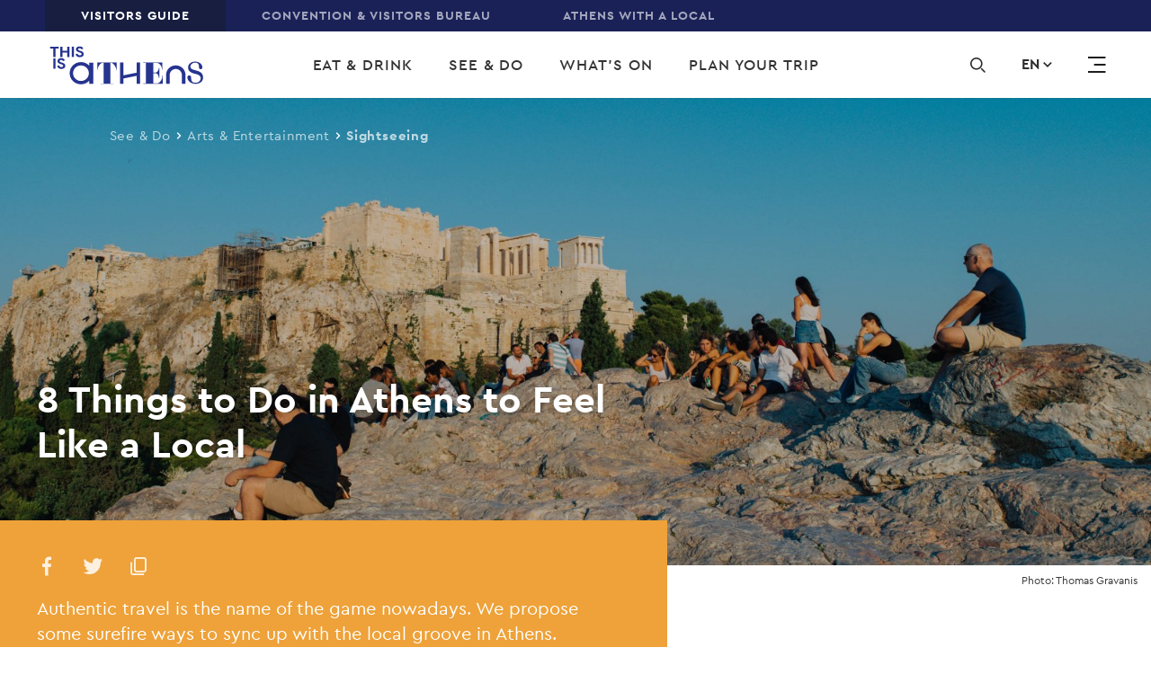

--- FILE ---
content_type: text/html; charset=UTF-8
request_url: https://www.thisisathens.org/arts-entertainment/sightseeing/8-things-like-local
body_size: 31593
content:
<!DOCTYPE html>
<html lang="en" dir="ltr" prefix="content: http://purl.org/rss/1.0/modules/content/  dc: http://purl.org/dc/terms/  foaf: http://xmlns.com/foaf/0.1/  og: http://ogp.me/ns#  rdfs: http://www.w3.org/2000/01/rdf-schema#  schema: http://schema.org/  sioc: http://rdfs.org/sioc/ns#  sioct: http://rdfs.org/sioc/types#  skos: http://www.w3.org/2004/02/skos/core#  xsd: http://www.w3.org/2001/XMLSchema# ">
<head>
  <meta charset="UTF-8">
  <meta http-equiv="X-UA-Compatible" content="IE=edge" />
  <meta name="viewport" content="width=device-width, initial-scale=1, user-scalable=yes, minimum-scale=1">
  <meta charset="utf-8" />
<meta property="og:site_name" content="This is Athens" />
<link rel="canonical" href="https://www.thisisathens.org/arts-entertainment/sightseeing/8-things-like-local" />
<meta name="description" content="Authentic travel is the name of the game nowadays. We propose some surefire ways to sync up with the local groove in Athens." />
<meta property="og:title" content="8 Things to Do in Athens to Feel Like a Local" />
<meta property="og:image" content="http://www.thisisathens.org/sites/default/files/styles/social_share/public/2021-03/20200708-TGR-AthensisBack-0243.jpg?itok=8nnEHiRY" />
<meta name="Generator" content="Drupal 8 (https://www.drupal.org)" />
<meta name="MobileOptimized" content="width" />
<meta name="HandheldFriendly" content="true" />
<meta name="viewport" content="width=device-width, initial-scale=1.0" />
<link rel="alternate" hreflang="en" href="https://www.thisisathens.org/arts-entertainment/sightseeing/8-things-like-local" />
<link rel="alternate" hreflang="fr" href="https://www.thisisathens.org/fr/arts-divertissement/tourisme/8-mani%C3%A8re-sentir-chez-soi-athenes" />
<link rel="alternate" hreflang="de" href="https://www.thisisathens.org/de/kunst-unterhaltung/sehenswuerdigkeiten/8-dinge-wie-Einheimische" />
<link rel="shortcut icon" href="/themes/custom/tia/favicon.ico" type="image/vnd.microsoft.icon" />
<link rel="revision" href="https://www.thisisathens.org/arts-entertainment/sightseeing/8-things-like-local" />
<script src="/sites/default/files/google_tag/primary/google_tag.script.js?slvdxc" defer></script>

    <title>8 Things to Do in Athens to Feel Like a Local  | The Official Athens Guide</title>

    <!-- Favicon -->
    <link rel="apple-touch-icon" sizes="180x180" href="/themes/custom/tia/favicon/apple-touch-icon.png" />
    <link rel="icon" type="image/png" sizes="32x32" href="/themes/custom/tia/favicon/favicon-32x32.png" />
    <link rel="icon" type="image/png" sizes="16x16" href="/themes/custom/tia/favicon/favicon-16x16.png" />
    <link rel="manifest" href="/themes/custom/tia/favicon/site.webmanifest" />
    <link rel="mask-icon" href="/themes/custom/tia/favicon/safari-pinned-tab.svg" color="#5bbad5" />
    <meta name="msapplication-TileColor" content="#ffffff" />
    <meta name="theme-color" content="#ffffff" />
    <link rel="stylesheet" media="all" href="/sites/default/files/css/css_0ecv9yAm4honsjXVh9b2onrkOvJZRAzpOoug_gtC8Nc.css" />
<link rel="stylesheet" media="all" href="/sites/default/files/css/css_TRSLEcO4sALRGau6OUTTwALmYhd8NmquWidXpMFWlxQ.css" />
<link rel="stylesheet" media="all" href="https://api.mapbox.com/mapbox-gl-js/v0.52.0/mapbox-gl.css" />
<link rel="stylesheet" media="all" href="/sites/default/files/css/css_zk9yIL0h7xuZFwMYeLab1uJBHrWQHb7YvgI_AW0PkN0.css" />

    
<!--[if lte IE 8]>
<script src="/sites/default/files/js/js_VtafjXmRvoUgAzqzYTA3Wrjkx9wcWhjP0G4ZnnqRamA.js"></script>
<![endif]-->

  </head>

  <body class="path-node page-node-type-article language-en">
        <a href="#main-content" class="visually-hidden focusable skip-link">
      Skip to main content
    </a>

    <noscript aria-hidden="true"><iframe src="https://www.googletagmanager.com/ns.html?id=GTM-N6WWZZT" height="0" width="0" style="display:none;visibility:hidden"></iframe></noscript>
      <div class="dialog-off-canvas-main-canvas" data-off-canvas-main-canvas>
    <header class="o-header container-fluid pl-0 pr-0 max-width-9999 d-none d-xl-block">
      <div class="m-top-bar row bg-dark-slate-blue-three">
      <div class="col-12">
          <nav role="navigation" aria-labelledby="block-top-menu" id="block-top" class="block block-menu navigation menu--top">
            
  <h2 class="visually-hidden" id="block-top-menu">Top</h2>
  

        
              <ul class="m-menu-navigation white letter-1 p xs all d-flex align-items-center pl-xxl-60 pl-xl-50 pl-lg-40 pl-md-30 pl-0">
              
                                <li class="m-menu-navigation__element">
        <a href="/" class="menu-item is-active" data-drupal-link-system-path="&lt;front&gt;">Visitors Guide</a>
              </li>
          
                  <li class="m-menu-navigation__element">
        <a href="/acvb" class="menu-item">Convention &amp; Visitors Bureau</a>
              </li>
          
                  <li class="m-menu-navigation__element">
        <a href="/withalocal" class="menu-item">Athens with a local</a>
              </li>
        </ul>
  


  </nav>


      </div>
    </div>
  
  <div class="o-header__container row bg-white align-items-center transition-03">
      <div class="o-header__brand col-3">
  <div class="relative ml-xxl-100 ml-xl-55 ml-lg-80 ml-md-70 ml-15">
          <a href="/" title="This is Athens" rel="home" class="logo d-inline-block transition-03 logo-small-new">
        <svg version="1.1" id="Layer_1" xmlns="http://www.w3.org/2000/svg" xmlns:xlink="http://www.w3.org/1999/xlink" x="0px" y="0px" viewBox="0 0 194.375 49.75" style="enable-background:new 0 0 194.375 49.75;" xml:space="preserve">
    <path class="logo-svg" d="M167.433,28.115c-1.131-1.101-2.428-1.959-3.89-2.571c-1.513-0.625-3.096-0.938-4.75-0.938
        s-3.237,0.313-4.749,0.938c-1.463,0.613-2.76,1.47-3.892,2.571c-1.118,1.115-1.99,2.39-2.613,3.829
        c-0.636,1.489-0.953,3.048-0.953,4.674V47.88h4.577V36.617c0-1.014,0.197-1.99,0.592-2.928c0.393-0.888,0.941-1.683,1.64-2.383
        c0.699-0.689,1.507-1.227,2.423-1.615c0.953-0.388,1.945-0.582,2.975-0.582s2.022,0.195,2.975,0.582
        c0.903,0.388,1.71,0.926,2.423,1.615c0.699,0.7,1.246,1.495,1.64,2.383c0.394,0.938,0.592,1.914,0.592,2.928v11.262h4.578V36.617
        c0-1.626-0.318-3.185-0.954-4.674C169.423,30.505,168.552,29.229,167.433,28.115"/>
    <path class="logo-svg" d="M184.938,31.152c-2.813-0.846-7.773-1.384-7.773-5.074c0-2.396,2.615-4.825,5.9-4.991
        c3.64,0.045,4.897,1.596,4.897,5.827c0,0.797,0.281,2.459,2.041,2.459c1.549,0,2.254-1.004,2.217-2.354
        c-0.208-4.393-4.288-7.151-9.155-7.202v-0.002c0,0-0.171,0.001-0.19,0.001v0.004c-5.543,0.182-8.64,3.706-8.64,7.375
        c0,3.343,2.188,6.38,7.696,7.726c3.28,0.808,8.203,1.653,8.203,5.766c0,2.883-2.5,5.766-6.445,5.766
        c-4.18,0-5.586-1.807-5.586-6.573c0-0.884-0.313-2.73-2.266-2.73c-1.718,0-2.5,1.115-2.461,2.614
        c0.234,4.921,4.844,7.996,10.313,7.996c6.211,0,9.453-3.69,9.453-7.804C193.141,35.765,190.915,32.728,184.938,31.152"/>
    <path class="logo-svg" d="M60.098,30.927h0.39c0-1.153,0.15-2.243,0.449-3.268s0.866-2.152,1.699-3.383
        c0.442-0.667,0.911-1.192,1.405-1.577c0.495-0.384,0.978-0.679,1.446-0.884c0.469-0.204,0.924-0.339,1.367-0.403
        c0.443-0.064,0.846-0.096,1.21-0.096v26.12h-3.995v0.442h0.09H80.54h0.027V47.57H80.54v-0.135h-3.88v-26.12
        c0.365,0,0.742,0.032,1.133,0.096c0.391,0.064,0.794,0.205,1.212,0.423c0.416,0.218,0.845,0.526,1.289,0.923
        c0.443,0.398,0.899,0.929,1.367,1.595c0.833,1.23,1.458,2.358,1.876,3.382c0.416,1.026,0.625,2.115,0.625,3.268h0.352V20.971
        H60.098V30.927z"/>
    <path class="logo-svg" d="M141.869,37.393v0.166c0,0.452-0.007,0.925-0.02,1.407c-0.013,0.472-0.082,0.974-0.209,1.493
        c-0.126,0.521-0.332,1.089-0.609,1.687c-0.28,0.599-0.678,1.258-1.189,1.96c-0.559,0.8-1.073,1.421-1.528,1.844
        c-0.447,0.415-0.912,0.719-1.382,0.901c-0.283,0.11-0.592,0.196-0.92,0.256h-5.558V34.354h2.662
        c0.438,0.05,0.839,0.129,1.191,0.235c0.632,0.192,1.202,0.645,1.696,1.348c0.454,0.647,0.807,1.289,1.048,1.911
        c0.236,0.615,0.357,1.289,0.357,2.002v0.167h0.65v-12.09h-0.65v0.167c0,0.738-0.127,1.424-0.376,2.037
        c-0.253,0.623-0.6,1.255-1.03,1.876c-0.274,0.393-0.55,0.702-0.821,0.92c-0.267,0.215-0.569,0.379-0.896,0.486
        c-0.234,0.078-0.484,0.134-0.742,0.169h-3.088V21.601h5.15c0.376,0.057,0.728,0.137,1.047,0.239
        c0.535,0.172,1.045,0.445,1.518,0.812c0.476,0.371,0.948,0.885,1.401,1.529c0.408,0.58,0.73,1.105,0.957,1.562
        c0.226,0.459,0.399,0.905,0.512,1.325c0.112,0.419,0.182,0.857,0.207,1.302c0.026,0.459,0.039,0.969,0.039,1.518v0.167h0.688
        v-9.227h-24.232v0.773h3.452v25.506h-3.452v0.772h24.814V37.393H141.869z"/>
    <polygon class="logo-svg" points="109.701,33.783 92.953,37.143 92.953,20.836 88.648,20.836 88.648,47.868 92.953,47.868
        92.953,41.062 109.701,37.701 109.701,47.868 114.005,47.868 114.005,20.836 109.701,20.836 	"/>
    <polygon  class="logo-svg" points="4.801,14.014 4.801,3.359 0.75,3.359 0.75,1.04 11.587,1.04 11.587,3.359 7.535,3.359
        7.535,14.014 	"/>
    <polygon  class="logo-svg" points="13.531,1.04 16.266,1.04 16.266,6.222 22.363,6.222 22.363,1.04 25.097,1.04
        25.097,14.014 22.363,14.014 22.363,8.542 16.266,8.542 16.266,14.014 13.531,14.014 	"/>
    <polygon  class="logo-svg" points="28.014,14.014 30.748,14.014 30.748,1.04 28.014,1.04 	"/>
    <path  class="logo-svg" d="M38.101,14.304c-0.621,0-1.215-0.079-1.782-0.236s-1.087-0.392-1.56-0.707
        c-0.473-0.314-0.885-0.697-1.236-1.15s-0.628-0.981-0.83-1.585l2.572-0.906c0.189,0.652,0.52,1.193,0.992,1.622
        s1.094,0.643,1.863,0.643c0.284,0,0.557-0.033,0.821-0.099c0.263-0.066,0.499-0.163,0.709-0.29c0.209-0.127,0.374-0.287,0.496-0.48
        c0.122-0.193,0.182-0.417,0.182-0.67c0-0.242-0.048-0.459-0.142-0.652c-0.095-0.193-0.253-0.375-0.476-0.544
        c-0.223-0.169-0.513-0.332-0.871-0.489c-0.358-0.157-0.8-0.32-1.327-0.49l-0.891-0.29c-0.392-0.121-0.787-0.284-1.185-0.489
        c-0.398-0.206-0.759-0.453-1.083-0.743s-0.591-0.631-0.8-1.023c-0.209-0.393-0.314-0.837-0.314-1.332
        c0-0.507,0.112-0.981,0.334-1.423c0.223-0.441,0.54-0.827,0.952-1.16c0.412-0.332,0.904-0.592,1.478-0.779
        c0.575-0.188,1.213-0.282,1.915-0.282c0.729,0,1.361,0.088,1.894,0.263c0.534,0.175,0.986,0.399,1.357,0.671
        s0.672,0.571,0.901,0.897s0.398,0.635,0.507,0.925l-2.411,0.906c-0.135-0.363-0.381-0.688-0.739-0.979
        c-0.358-0.29-0.848-0.434-1.468-0.434c-0.594,0-1.087,0.124-1.478,0.371c-0.392,0.248-0.588,0.571-0.588,0.97
        c0,0.387,0.189,0.715,0.567,0.988c0.378,0.272,0.979,0.534,1.803,0.788l0.912,0.272c0.581,0.181,1.11,0.389,1.59,0.625
        C41.243,7.246,41.656,7.527,42,7.854c0.344,0.326,0.608,0.697,0.79,1.114s0.273,0.897,0.273,1.441c0,0.676-0.152,1.259-0.456,1.749
        c-0.304,0.489-0.692,0.891-1.164,1.205c-0.473,0.314-1.006,0.55-1.601,0.707C39.248,14.225,38.668,14.304,38.101,14.304"/>
    <polygon  class="logo-svg" points="4.827,28.781 7.562,28.781 7.562,15.807 4.827,15.807 	"/>
    <path  class="logo-svg" d="M14.914,29.071c-0.621,0-1.215-0.079-1.782-0.236c-0.567-0.157-1.087-0.392-1.56-0.707
        c-0.473-0.314-0.885-0.697-1.236-1.15s-0.628-0.981-0.83-1.585l2.572-0.906c0.189,0.652,0.52,1.193,0.992,1.622
        c0.473,0.429,1.094,0.643,1.863,0.643c0.284,0,0.557-0.033,0.821-0.099c0.263-0.066,0.499-0.163,0.709-0.29
        c0.209-0.127,0.374-0.287,0.496-0.48c0.122-0.193,0.182-0.417,0.182-0.67c0-0.242-0.048-0.459-0.142-0.652
        c-0.095-0.193-0.253-0.375-0.476-0.544s-0.513-0.332-0.871-0.489s-0.8-0.32-1.327-0.49l-0.891-0.29
        c-0.392-0.121-0.787-0.284-1.185-0.489c-0.398-0.206-0.759-0.453-1.083-0.743s-0.591-0.631-0.8-1.023
        c-0.209-0.393-0.314-0.837-0.314-1.332c0-0.507,0.112-0.981,0.334-1.423c0.223-0.441,0.54-0.827,0.952-1.16
        c0.412-0.332,0.904-0.592,1.478-0.779c0.574-0.187,1.212-0.281,1.914-0.281c0.729,0,1.361,0.088,1.894,0.263
        c0.534,0.175,0.986,0.399,1.357,0.671c0.371,0.272,0.672,0.571,0.901,0.897c0.229,0.326,0.398,0.635,0.507,0.925l-2.411,0.906
        c-0.135-0.363-0.381-0.688-0.739-0.979c-0.358-0.29-0.848-0.434-1.468-0.434c-0.594,0-1.087,0.124-1.478,0.371
        c-0.392,0.248-0.588,0.571-0.588,0.97c0,0.387,0.189,0.715,0.567,0.988c0.378,0.272,0.979,0.534,1.803,0.788l0.912,0.272
        c0.581,0.181,1.11,0.389,1.59,0.625c0.479,0.236,0.892,0.517,1.236,0.843s0.608,0.697,0.79,1.114
        c0.182,0.417,0.273,0.897,0.273,1.441c0,0.676-0.152,1.259-0.456,1.749c-0.304,0.489-0.692,0.891-1.164,1.205
        c-0.473,0.314-1.006,0.55-1.601,0.707C16.062,28.992,15.482,29.071,14.914,29.071"/>
    <path  class="logo-svg" d="M39.551,44.203c-5.488,0-9.937-4.378-9.937-9.778s4.449-9.778,9.937-9.778
        s9.937,4.378,9.937,9.778S45.038,44.203,39.551,44.203L39.551,44.203z M49.868,21.07v3.752c-2.589-2.693-6.253-4.376-10.317-4.376
        c-7.846,0-14.206,6.258-14.206,13.979s6.36,13.979,14.206,13.979c4.065,0,7.728-1.682,10.317-4.375v3.795h5.084V21.07H49.868z"/>
</svg>

      </a>

      <a href="/" title="This is Athens" rel="home" class="logo d-inline-block absolute transition-03 logo-big-new">
        <svg width="270px" height="110px" viewBox="0 0 264 110" version="1.1" xmlns="http://www.w3.org/2000/svg" xmlns:xlink="http://www.w3.org/1999/xlink">
    <defs>
        <polygon id="path-1" points="0 109.075064 263.424371 109.075064 263.424371 0 0 0"></polygon>
    </defs>
    <g id="Visitor" stroke="none" stroke-width="1" fill="none" fill-rule="evenodd">
        <g id="Homepage-V3" transform="translate(-100.000000, -255.000000)">
            <g id="HEADER" transform="translate(0.000000, 187.000000)">
                <g id="NAV-2" transform="translate(0.000000, 68.000000)">
                    <g id="Group-4" transform="translate(100.000000, 0.000000)">
                        <g id="LOGO-/-white-Copy" transform="translate(0.000000, 0.000000)">
                            <g id="Group-42" transform="translate(0.000000, 0.746667)">
                                <path d="M227.501006,37.8883862 C225.955722,36.364509 224.185423,35.1767186 222.191811,34.3292693 C220.124898,33.4622504 217.965934,33.0291664 215.709803,33.0291664 C213.451967,33.0291664 211.290446,33.4622504 209.22609,34.3292693 C207.229922,35.1767186 205.459622,36.364509 203.914338,37.8883862 C202.386954,39.4309822 201.198799,41.1982033 200.349021,43.1909003 C199.480492,45.2516656 199.045801,47.4111298 199.045801,49.6616352 L199.045801,65.2552129 L205.294269,65.2552129 L205.294269,49.6616352 C205.294269,48.25943 205.561902,46.9057233 206.10143,45.607322 C206.639254,44.3778399 207.385047,43.2776873 208.341367,42.3068644 C209.294277,41.3539093 210.396346,40.6094132 211.646722,40.0716743 C212.94909,39.5347862 214.301746,39.2667676 215.709803,39.2667676 C217.111894,39.2667676 218.467959,39.5347862 219.768622,40.0716743 C221.000247,40.6094132 222.10402,41.3539093 223.076535,42.3068644 C224.030298,43.2776873 224.776091,44.3778399 225.315619,45.607322 C225.851738,46.9057233 226.12278,48.25943 226.12278,49.6616352 L226.12278,65.2552129 L232.371248,65.2552129 L232.371248,49.6616352 C232.371248,47.4111298 231.936557,45.2516656 231.06888,43.1909003 C230.217398,41.1982033 229.027538,39.4309822 227.501006,37.8883862" id="Fill-1" fill="#FFFFFE"></path>
                                <path d="M251.392213,42.0944915 C247.553296,40.9245691 240.784051,40.1800729 240.784051,35.0698515 C240.784051,31.751526 244.351073,28.3881052 248.83606,28.1583749 C253.803468,28.221338 255.520071,30.3680394 255.520071,36.2278621 C255.520071,37.331418 255.903622,39.6312729 258.30465,39.6312729 C260.419293,39.6312729 261.380727,38.2401287 261.330439,36.3716562 C261.046612,30.289761 255.479159,26.4694323 248.83606,26.3988115 L248.83606,26.3971098 L248.576098,26.3971098 L248.576098,26.4030658 C241.012477,26.6549182 236.782338,31.5345585 236.782338,36.6150001 C236.782338,41.242788 239.76892,45.4485529 247.286515,47.3110695 C251.766388,48.4299408 258.484492,49.5981616 258.484492,55.2954714 C258.484492,59.2859706 255.070891,63.2790224 249.687543,63.2790224 C243.982864,63.2790224 242.062553,60.7766646 242.062553,54.1766001 C242.062553,52.952223 241.635533,50.398814 238.970282,50.398814 C236.624656,50.398814 235.558385,51.94141 235.611229,54.0174906 C235.930855,60.8311191 242.22194,65.0879353 249.687543,65.0879353 C258.164867,65.0879353 262.59019,59.9794156 262.59019,54.2821058 C262.59019,48.4818429 259.549059,44.2777796 251.392213,42.0944915" id="Fill-3" fill="#FFFFFE"></path>
                                <path d="M81.0025976,41.7833347 L81.53275,41.7833347 C81.53275,40.187135 81.7381628,38.679424 82.1464312,37.2593508 C82.5546997,35.8401285 83.3286199,34.2788138 84.4673395,32.5754066 C85.0707927,31.6530823 85.7083393,30.9256032 86.384241,30.3921186 C87.060995,29.8603356 87.71985,29.4527772 88.358249,29.1677415 C88.9983526,28.8844076 89.6188525,28.6989217 90.2240104,28.610433 C90.8291682,28.5210935 91.380629,28.4768491 91.8749833,28.4768491 L91.8749833,64.6423437 L86.4225961,64.6423437 L86.4225961,65.2549576 L86.5461847,65.2549576 L108.900376,65.2549576 L108.939583,65.2549576 L108.939583,64.8303821 L108.900376,64.8303821 L108.900376,64.6423437 L103.607375,64.6423437 L103.607375,28.4768491 C104.104286,28.4768491 104.620801,28.5210935 105.152658,28.610433 C105.687073,28.6989217 106.235976,28.8937669 106.807041,29.1958197 C107.372991,29.4978724 107.959398,29.9232987 108.567113,30.4738004 C109.169714,31.0234513 109.79277,31.7602897 110.431169,32.6826141 C111.569889,34.3851704 112.421372,35.9456342 112.991584,37.3648566 C113.559239,38.7849297 113.843919,40.2926407 113.843919,41.8905421 L114.323783,41.8905421 L114.323783,27.9969682 L81.0025976,27.9969682 L81.0025976,41.7833347 Z" id="Fill-5" fill="#FFFFFE"></path>
                                <path d="M192.60854,50.7354964 L192.60854,50.9652267 C192.60854,51.5914543 192.599165,52.2466109 192.58297,52.9153811 C192.565924,53.5671343 192.46961,54.2631318 192.299143,54.9821023 C192.126971,55.7044763 191.845701,56.4898133 191.465559,57.317693 C191.083713,58.1472744 190.539923,59.0585377 189.844418,60.0302115 C189.079873,61.1397234 188.378402,61.9990847 187.759606,62.5844713 C187.149334,63.1587969 186.514345,63.5808198 185.874241,63.8326722 C185.487281,63.9832732 185.065375,64.1032434 184.616195,64.186627 L177.030413,64.186627 L177.030413,46.5280298 L180.66477,46.5280298 C181.261404,46.596098 181.809455,46.705858 182.290172,46.8539064 C183.152735,47.1193724 183.930065,47.7464509 184.605114,48.7206772 C185.223057,49.6149234 185.705479,50.5057662 186.033628,51.3651274 C186.356663,52.2176819 186.521164,53.1502164 186.521164,54.1380564 L186.521164,54.3694884 L187.408444,54.3694884 L187.408444,37.6289612 L186.521164,37.6289612 L186.521164,37.861244 C186.521164,38.8831181 186.348992,39.8318189 186.009763,40.6818208 C185.662862,41.5445854 185.189816,42.4184112 184.60341,43.2777724 C184.226678,43.8223181 183.852503,44.2502971 183.480884,44.5514989 C183.116937,44.8501482 182.70526,45.076475 182.258636,45.2245234 C181.93901,45.3317309 181.598076,45.411711 181.24521,45.4593588 L177.030413,45.4593588 L177.030413,28.8694326 L184.060472,28.8694326 C184.573578,28.947711 185.054295,29.0600236 185.489838,29.2012651 C186.219437,29.4378022 186.916647,29.8181333 187.562717,30.3252416 C188.212196,30.8383057 188.855709,31.5513203 189.475357,32.4438648 C190.031932,33.2436664 190.470884,33.973698 190.779429,34.6050307 C191.087122,35.2423194 191.322367,35.8591876 191.479196,36.44032 C191.632617,37.0197507 191.729783,37.6272595 191.763024,38.2441278 C191.79797,38.8797147 191.815869,39.5850716 191.815869,40.3440322 L191.815869,40.576315 L192.755142,40.576315 L192.755142,27.7990598 L159.680281,27.7990598 L159.680281,28.8694326 L164.392841,28.8694326 L164.392841,64.186627 L159.680281,64.186627 L159.680281,65.255298 L193.549518,65.255298 L193.549518,50.7354964 L192.60854,50.7354964 Z" id="Fill-7" fill="#FFFFFE"></path>
                                <polygon id="Fill-9" fill="#FFFFFE" points="148.703314 45.7371622 125.843688 50.3913265 125.843688 27.8122481 119.968543 27.8122481 119.968543 65.2404081 125.843688 65.2404081 125.843688 55.8180651 148.703314 51.1639008 148.703314 65.2404081 154.577607 65.2404081 154.577607 27.8122481 148.703314 27.8122481"></polygon>
                                <polygon id="Fill-11" fill="#FFFFFE" points="5.52935307 18.3653155 5.52935307 3.61238028 0.00025570051 3.61238028 0.00025570051 0.40126214 14.7916779 0.40126214 14.7916779 3.61238028 9.26172819 3.61238028 9.26172819 18.3653155"></polygon>
                                <polygon id="Fill-13" fill="#FFFFFE" points="17.4453378 0.401006884 21.1777129 0.401006884 21.1777129 7.57709867 29.4999122 7.57709867 29.4999122 0.401006884 33.231435 0.401006884 33.231435 18.3650602 29.4999122 18.3650602 29.4999122 10.7882168 21.1777129 10.7882168 21.1777129 18.3650602 17.4453378 18.3650602"></polygon>
                                <mask id="mask-2" fill="white">
                                    <use xlink:href="#path-1"></use>
                                </mask>
                                <g id="Clip-16"></g>
                                <polygon id="Fill-15" fill="#FFFFFE" mask="url(#mask-2)" points="37.2120953 18.364805 40.9444704 18.364805 40.9444704 0.400751628 37.2120953 0.400751628"></polygon>
                                <path d="M50.9794369,18.7670881 C50.1322159,18.7670881 49.3216453,18.658179 48.5468728,18.4403607 C47.7729525,18.2233932 47.0629575,17.8975167 46.4177398,17.4627309 C45.7733746,17.0270943 45.2108334,16.4953114 44.7318211,15.8690838 C44.2519565,15.2420053 43.8743721,14.510272 43.5982155,13.6730329 L47.1089836,12.418876 C47.3672411,13.3224816 47.8181263,14.071232 48.4641963,14.6651272 C49.1085615,15.2581715 49.9566349,15.5551191 51.007564,15.5551191 C51.3936718,15.5551191 51.7686992,15.5091731 52.1275322,15.4164301 C52.4863653,15.3253889 52.8094003,15.1909542 53.0940802,15.0156785 C53.3796124,14.8404029 53.6054812,14.6183303 53.7708342,14.3511625 C53.9378919,14.0839948 54.0205683,13.7742844 54.0205683,13.4220314 C54.0205683,13.0884971 53.9557909,12.7872953 53.8279406,12.5192767 C53.6983857,12.2521089 53.4818926,12.0011073 53.1784613,11.766272 C52.8741777,11.5322875 52.4769896,11.3059607 51.989454,11.0889932 C51.5002137,10.8720258 50.8967604,10.645699 50.1790943,10.4117145 L48.9619599,10.010112 C48.4275458,9.84334487 47.8880178,9.6178689 47.344228,9.33368409 C46.7995859,9.04864843 46.3077886,8.70575479 45.8654267,8.30415231 C45.4230649,7.90254983 45.0591178,7.43032657 44.7735856,6.88663169 C44.487201,6.34293681 44.344861,5.72862115 44.344861,5.04283386 C44.344861,4.34002952 44.497429,3.68402208 44.8008603,3.07396068 C45.1042915,2.46219758 45.5372777,1.92786208 46.0998189,1.46755076 C46.6615077,1.00723944 47.3357047,0.648179597 48.1181482,0.388669519 C48.9014441,0.130010295 49.7725305,-0.000170170543 50.7314074,-0.000170170543 C51.7269348,-0.000170170543 52.5877932,0.121501767 53.3165396,0.363143938 C54.0435814,0.605636961 54.6615243,0.916198202 55.1678113,1.29142425 C55.675803,1.66750115 56.0849238,2.08186642 56.3977308,2.53366921 C56.7113901,2.985472 56.9423728,3.41174921 57.0898268,3.81335169 L53.7998136,5.06835944 C53.6148569,4.56635634 53.2781845,4.11455355 52.7906489,3.71380192 C52.3031133,3.31134859 51.6340303,3.11054735 50.7859569,3.11054735 C49.9753863,3.11054735 49.3028939,3.2824196 48.7684799,3.62531324 C48.2323611,3.96820688 47.9664326,4.41490456 47.9664326,4.96710797 C47.9664326,5.50314518 48.2246901,5.95920223 48.7403528,6.33527913 C49.2568678,6.71050518 50.0759618,7.07467014 51.2010441,7.42692316 L52.4454532,7.80214921 C53.2372725,8.05315076 53.9609049,8.34244068 54.6154982,8.66831727 C55.2692392,8.99419386 55.8317803,9.38303355 56.3014169,9.83483634 C56.7710535,10.2857883 57.1315912,10.8005542 57.3804731,11.3774323 C57.6285026,11.9551613 57.7529435,12.6196773 57.7529435,13.3726819 C57.7529435,14.3094708 57.5458261,15.1160791 57.1315912,15.7933579 C56.7165041,16.4706367 56.1863517,17.0270943 55.5419864,17.4627309 C54.8967688,17.8975167 54.16717,18.2233932 53.3565994,18.4403607 C52.5460287,18.658179 51.7542095,18.7670881 50.9794369,18.7670881" id="Fill-17" fill="#FFFFFE" mask="url(#mask-2)"></path>
                                <polygon id="Fill-18" fill="#FFFFFE" mask="url(#mask-2)" points="5.56404311 38.8107957 9.29727056 38.8107957 9.29727056 20.8467423 5.56404311 20.8467423"></polygon>
                                <path d="M19.33147,39.2129087 C18.484249,39.2129087 17.6736784,39.1031487 16.8989058,38.8861812 C16.1249856,38.6692138 15.4158428,38.3433372 14.7697729,37.9077006 C14.1262599,37.4729149 13.5628665,36.9411319 13.0838542,36.3149043 C12.6039896,35.6878259 12.2264051,34.9560925 11.9502486,34.1188535 L15.4610166,32.8646966 C15.7192741,33.7674513 16.1701593,34.5170525 16.8162293,35.1109477 C17.4614469,35.7039921 18.3095203,36.0009397 19.3595971,36.0009397 C19.7457048,36.0009397 20.1207322,35.9549936 20.4795653,35.8622507 C20.8383983,35.7703586 21.160581,35.6367747 21.4469656,35.461499 C21.7316455,35.2853725 21.9583666,35.0641508 22.1237196,34.7961322 C22.2899249,34.5289645 22.3734537,34.2201049 22.3734537,33.8678519 C22.3734537,33.5334668 22.3078239,33.2331158 22.1799737,32.9650972 C22.0504188,32.6979294 21.8339257,32.4469279 21.5304944,32.2120925 C21.2262108,31.978108 20.8290227,31.7517812 20.341487,31.5339629 C19.8522467,31.3178463 19.2496458,31.0915195 18.5311274,30.857535 L17.313993,30.4559325 C16.7795789,30.2891654 16.2400508,30.0628386 15.6962611,29.7786538 C15.1524713,29.494469 14.6598217,29.1507245 14.2174598,28.7499728 C13.7742456,28.3483704 13.4111508,27.8761471 13.1256186,27.3324522 C12.8400864,26.7887573 12.6968941,26.1744417 12.6968941,25.4886544 C12.6968941,24.78585 12.8494621,24.1289918 13.1537457,23.5189304 C13.4571769,22.9080181 13.8893108,22.3736826 14.4518519,21.9133713 C15.014393,21.45306 15.6877377,21.0940001 16.4701813,20.83449 C17.2534772,20.5758308 18.1245636,20.4456504 19.0834405,20.4456504 C20.0789678,20.4456504 20.9398262,20.5673223 21.6685727,20.8089645 C22.3964668,21.0514575 23.0135573,21.3620187 23.5198444,21.7372448 C24.027836,22.1133217 24.4369569,22.5276869 24.7506161,22.9794897 C25.0634231,23.4312925 25.2944059,23.8575697 25.4418599,24.2591722 L22.1518466,25.5133291 C21.9668899,25.011326 21.6302176,24.5603741 21.1426819,24.1596224 C20.6551463,23.7571691 19.9860633,23.5563679 19.1379899,23.5563679 C18.3274193,23.5563679 17.654927,23.7282401 17.1205129,24.0711338 C16.5852465,24.4131766 16.3184656,24.8607251 16.3184656,25.4129285 C16.3184656,25.9489657 16.5767232,26.4041719 17.0923859,26.7802488 C17.6089009,27.1563257 18.4279949,27.5204907 19.5539294,27.8718928 L20.7983386,28.2479697 C21.5893055,28.4989713 22.3129379,28.7882612 22.9675313,29.1141378 C23.6212722,29.4400144 24.1838133,29.8288541 24.65345,30.2806569 C25.1239389,30.7316088 25.4844766,31.2463747 25.7325061,31.8232528 C25.9805356,32.400131 26.1049765,33.0646469 26.1049765,33.8185024 C26.1049765,34.7552913 25.8987114,35.5610488 25.4844766,36.2391784 C25.0676848,36.9164572 24.5383847,37.4729149 23.8948718,37.9077006 C23.2488018,38.3433372 22.5200554,38.6692138 21.7094847,38.8861812 C20.8989141,39.1031487 20.1062425,39.2129087 19.33147,39.2129087" id="Fill-19" fill="#FFFFFE" mask="url(#mask-2)"></path>
                                <path d="M52.9571099,60.1659225 C45.4659373,60.1659225 39.3939025,54.1044478 39.3939025,46.6263033 C39.3939025,39.1498605 45.4659373,33.0883857 52.9571099,33.0883857 C60.4465779,33.0883857 66.5186127,39.1498605 66.5186127,46.6263033 C66.5186127,54.1044478 60.4465779,60.1659225 52.9571099,60.1659225 L52.9571099,60.1659225 Z M67.038537,28.1355721 L67.038537,33.3308788 C63.5039036,29.603293 58.505811,27.2711057 52.9571099,27.2711057 C42.2492249,27.2711057 33.5664879,35.9361898 33.5664879,46.6263033 C33.5664879,57.3155659 42.2492249,65.9806499 52.9571099,65.9806499 C58.505811,65.9806499 63.5039036,63.651866 67.038537,59.9234295 L67.038537,65.1791467 L73.9765442,65.1791467 L73.9765442,28.1355721 L67.038537,28.1355721 Z" id="Fill-20" fill="#FFFFFE" mask="url(#mask-2)"></path>
                                <path d="M188.88878,90.5797378 C189.504166,90.5797378 190.080344,90.4682761 190.616463,90.2479052 C191.150877,90.0266835 191.619661,89.7195257 192.020259,89.32473 C192.420004,88.9324869 192.734515,88.4560094 192.962941,87.8969992 C193.18881,87.3371381 193.304728,86.7177173 193.304728,86.0421403 C193.304728,85.3665632 193.18881,84.7479933 192.962941,84.1889831 C192.734515,83.6308237 192.420004,83.1534953 192.020259,82.7612522 C191.619661,82.3681583 191.150877,82.0584479 190.616463,81.838077 C190.080344,81.6177062 189.504166,81.5062445 188.88878,81.5062445 C188.273394,81.5062445 187.69892,81.6177062 187.162801,81.838077 C186.626683,82.0584479 186.157898,82.3681583 185.758153,82.7612522 C185.358408,83.1534953 185.043896,83.6308237 184.816323,84.1889831 C184.587897,84.7479933 184.474537,85.3665632 184.474537,86.0421403 C184.474537,86.7177173 184.587897,87.3371381 184.816323,87.8969992 C185.043896,88.4560094 185.358408,88.9324869 185.758153,89.32473 C186.157898,89.7195257 186.626683,90.0266835 187.162801,90.2479052 C187.69892,90.4682761 188.273394,90.5797378 188.88878,90.5797378 M188.88878,92.9400032 C187.903481,92.9400032 186.988925,92.7604733 186.145966,92.4056677 C185.303006,92.0500113 184.572555,91.5590693 183.957169,90.9387976 C183.339226,90.3176752 182.857657,89.5867927 182.507347,88.7444485 C182.155333,87.9029552 181.980604,87.002753 181.980604,86.0421403 C181.980604,85.0840801 182.155333,84.1821762 182.507347,83.3415338 C182.857657,82.5000404 183.339226,81.769158 183.957169,81.1463338 C184.572555,80.526913 185.303006,80.0376727 186.145966,79.6820162 C186.988925,79.325509 187.903481,79.145979 188.88878,79.145979 C189.874079,79.145979 190.788635,79.325509 191.632446,79.6820162 C192.475406,80.0376727 193.2033,80.526913 193.82039,81.1463338 C194.436629,81.769158 194.920755,82.5000404 195.270212,83.3415338 C195.621374,84.1821762 195.796103,85.0840801 195.796103,86.0421403 C195.796103,87.002753 195.621374,87.9029552 195.270212,88.7444485 C194.920755,89.5867927 194.436629,90.3176752 193.82039,90.9387976 C193.2033,91.5590693 192.475406,92.0500113 191.632446,92.4056677 C190.788635,92.7604733 189.874079,92.9400032 188.88878,92.9400032" id="Fill-21" fill="#FFFFFE" mask="url(#mask-2)"></path>
                                <polygon id="Fill-22" fill="#FFFFFE" mask="url(#mask-2)" points="197.81162 79.442246 206.197744 79.442246 206.197744 81.8016605 200.305552 81.8016605 200.305552 85.0102261 205.607928 85.0102261 205.607928 87.3704915 200.305552 87.3704915 200.305552 92.6440767 197.81162 92.6440767"></polygon>
                                <polygon id="Fill-23" fill="#FFFFFE" mask="url(#mask-2)" points="208.118737 79.442246 216.504009 79.442246 216.504009 81.8016605 210.612669 81.8016605 210.612669 85.0102261 215.914193 85.0102261 215.914193 87.3704915 210.612669 87.3704915 210.612669 92.6440767 208.118737 92.6440767"></polygon>
                                <polygon id="Fill-24" fill="#FFFFFE" mask="url(#mask-2)" points="218.425342 92.6442468 220.920127 92.6442468 220.920127 79.4424161 218.425342 79.4424161"></polygon>
                                <path d="M234.957318,90.5249429 C234.305282,91.3102799 233.535623,91.9092802 232.649195,92.3219438 C231.761914,92.7337565 230.771501,92.9405137 229.674545,92.9405137 C228.689246,92.9405137 227.775543,92.7609838 226.932584,92.4053274 C226.088772,92.0496709 225.359173,91.5629832 224.743787,90.9469658 C224.127549,90.3326502 223.641718,89.6043202 223.28459,88.7628269 C222.926609,87.9221844 222.748471,87.0151754 222.748471,86.0417999 C222.748471,85.070977 222.926609,84.1648189 223.28459,83.3233255 C223.641718,82.4809813 224.127549,81.7526514 224.743787,81.1374849 C225.359173,80.5240201 226.088772,80.0381832 226.932584,79.6825268 C227.775543,79.3260195 228.689246,79.1456387 229.674545,79.1456387 C230.735703,79.1456387 231.668157,79.3319754 232.473614,79.6995438 C233.280775,80.0688139 233.998441,80.6031494 234.624907,81.3034012 L232.871654,83.0000015 C232.477023,82.5456461 232.024433,82.1814812 231.513884,81.91091 C231.000779,81.6420406 230.394769,81.5059041 229.693297,81.5059041 C229.076206,81.5059041 228.499175,81.6148133 227.956238,81.8283773 C227.41671,82.0453447 226.943664,82.3508009 226.544771,82.7421931 C226.145026,83.1361379 225.826253,83.6134663 225.593565,84.1716257 C225.359173,84.7306359 225.240699,85.3543109 225.240699,86.0417999 C225.240699,86.7318415 225.359173,87.3555165 225.593565,87.9153776 C225.826253,88.4743878 226.145026,88.9500145 226.544771,89.3439593 C226.943664,89.7370533 227.41671,90.0408077 227.956238,90.2577751 C228.499175,90.4730409 229.076206,90.5793975 229.693297,90.5793975 C230.433124,90.5793975 231.090274,90.4287965 231.661338,90.1267438 C232.23496,89.8263928 232.742952,89.3992647 233.184461,88.8445088 L234.957318,90.5249429 Z" id="Fill-25" fill="#FFFFFE" mask="url(#mask-2)"></path>
                                <polygon id="Fill-26" fill="#FFFFFE" mask="url(#mask-2)" points="236.954254 92.6442468 239.448186 92.6442468 239.448186 79.4424161 236.954254 79.4424161"></polygon>
                                <path d="M249.124831,87.2046603 L247.944347,83.9042027 L247.46363,82.3003453 L247.316176,82.3003453 L246.835459,83.9042027 L245.65327,87.2046603 L249.124831,87.2046603 Z M245.967782,79.442331 L248.812024,79.442331 L253.78199,92.6441617 L251.028095,92.6441617 L249.937106,89.4926033 L244.841847,89.4926033 L243.750006,92.6441617 L240.998669,92.6441617 L245.967782,79.442331 Z" id="Fill-27" fill="#FFFFFE" mask="url(#mask-2)"></path>
                                <polygon id="Fill-28" fill="#FFFFFE" mask="url(#mask-2)" points="255.33341 79.442246 257.825637 79.442246 257.825637 90.2846621 263.423774 90.2846621 263.423774 92.6440767 255.33341 92.6440767"></polygon>
                                <polygon id="Fill-29" fill="#FFFFFE" mask="url(#mask-2)" points="122.385765 95.5768809 125.082553 95.5768809 127.815991 103.524696 128.297561 105.221296 128.44331 105.221296 128.963234 103.524696 131.807476 95.5768809 134.503412 95.5768809 129.682605 108.778712 127.05997 108.778712"></polygon>
                                <polygon id="Fill-30" fill="#FFFFFE" mask="url(#mask-2)" points="136.098301 108.778967 138.593086 108.778967 138.593086 95.5771361 136.098301 95.5771361"></polygon>
                                <path d="M145.356365,109.075064 C144.788709,109.075064 144.248329,108.995934 143.730962,108.835123 C143.21189,108.674312 142.740548,108.436073 142.307562,108.115302 C141.877133,107.796232 141.502958,107.405691 141.18248,106.94623 C140.86115,106.483366 140.609711,105.946478 140.423902,105.331312 L142.771232,104.410689 C142.942552,105.072652 143.243426,105.624005 143.673855,106.060492 C144.105137,106.496129 144.672792,106.715649 145.374264,106.715649 C145.633373,106.715649 145.880551,106.681615 146.123466,106.612696 C146.362972,106.543777 146.579465,106.44678 146.767831,106.31745 C146.960459,106.18812 147.111322,106.024757 147.222126,105.829911 C147.332077,105.632513 147.389184,105.404485 147.389184,105.147527 C147.389184,104.901631 147.344862,104.679558 147.258776,104.482161 C147.17269,104.287315 147.027794,104.10268 146.824938,103.930808 C146.62123,103.758936 146.357858,103.592169 146.029709,103.431358 C145.703265,103.273099 145.300963,103.105481 144.821098,102.932758 L144.007118,102.639214 C143.649137,102.516691 143.290304,102.350775 142.92721,102.139763 C142.563263,101.932155 142.233409,101.680303 141.938501,101.385057 C141.642741,101.091513 141.399825,100.742663 141.208902,100.342762 C141.017979,99.9437122 140.92337,99.4936112 140.92337,98.9890555 C140.92337,98.4708862 141.024798,97.9884527 141.227654,97.5400533 C141.431362,97.091654 141.719451,96.6968583 142.097035,96.3607715 C142.47121,96.0212812 142.921243,95.7575169 143.443725,95.5669259 C143.967911,95.375484 144.550056,95.2810394 145.190159,95.2810394 C145.854128,95.2810394 146.431159,95.3703789 146.916138,95.5499088 C147.402821,95.7268862 147.816203,95.9540639 148.15458,96.2314419 C148.492957,96.507969 148.767409,96.8125743 148.975379,97.143556 C149.185906,97.4753885 149.340178,97.7876515 149.439049,98.0837482 L147.240025,99.0077743 C147.117289,98.6368025 146.892272,98.3058208 146.564976,98.009724 C146.239384,97.715329 145.793612,97.5672806 145.22681,97.5672806 C144.683872,97.5672806 144.236396,97.6957594 143.877563,97.9467609 C143.520435,98.1986133 143.341445,98.5278933 143.341445,98.9320484 C143.341445,99.3259932 143.515321,99.6595274 143.861369,99.9369054 C144.204008,100.213433 144.753764,100.482302 145.503818,100.73926 L146.335697,101.015787 C146.864145,101.200422 147.347419,101.413135 147.784667,101.653926 C148.221915,101.891314 148.598647,102.177201 148.913159,102.510735 C149.225113,102.842567 149.466324,103.220346 149.633382,103.644071 C149.799587,104.067795 149.882264,104.556185 149.882264,105.109239 C149.882264,105.797579 149.744185,106.391474 149.466324,106.890925 C149.189315,107.386121 148.835596,107.796232 148.404315,108.115302 C147.973885,108.436073 147.48635,108.674312 146.944265,108.835123 C146.403884,108.995934 145.873732,109.075064 145.356365,109.075064" id="Fill-31" fill="#FFFFFE" mask="url(#mask-2)"></path>
                                <polygon id="Fill-32" fill="#FFFFFE" mask="url(#mask-2)" points="151.948324 108.778967 154.440551 108.778967 154.440551 95.5771361 151.948324 95.5771361"></polygon>
                                <polygon id="Fill-33" fill="#FFFFFE" mask="url(#mask-2)" points="159.944334 108.778371 159.944334 97.9359551 156.252019 97.9359551 156.252019 95.5765405 166.133991 95.5765405 166.133991 97.9359551 162.439971 97.9359551 162.439971 108.778371"></polygon>
                                <path d="M173.674855,106.715224 C174.291946,106.715224 174.86642,106.60206 175.400834,106.381689 C175.937805,106.162169 176.407441,105.854161 176.807186,105.459365 C177.205227,105.067122 177.521443,104.592346 177.749017,104.032485 C177.97659,103.471773 178.089098,102.853203 178.089098,102.176775 C178.089098,101.502049 177.97659,100.883479 177.749017,100.32532 C177.521443,99.7663095 177.205227,99.2881302 176.807186,98.8950363 C176.407441,98.5027932 175.937805,98.1939336 175.400834,97.9735628 C174.86642,97.7531919 174.291946,97.6417302 173.674855,97.6417302 C173.057765,97.6417302 172.483291,97.7531919 171.948024,97.9735628 C171.412758,98.1939336 170.943121,98.5027932 170.545081,98.8950363 C170.143631,99.2881302 169.830824,99.7663095 169.603251,100.32532 C169.374825,100.883479 169.260612,101.502049 169.260612,102.176775 C169.260612,102.853203 169.374825,103.471773 169.603251,104.032485 C169.830824,104.592346 170.143631,105.067122 170.545081,105.459365 C170.943121,105.854161 171.412758,106.162169 171.948024,106.381689 C172.483291,106.60206 173.057765,106.715224 173.674855,106.715224 M173.674855,109.074638 C172.688703,109.074638 171.775,108.895959 170.931189,108.540303 C170.088229,108.184646 169.358631,107.693704 168.743245,107.074283 C168.127006,106.453161 167.643732,105.721428 167.294275,104.879083 C166.943113,104.038441 166.767532,103.136537 166.767532,102.176775 C166.767532,101.218715 166.943113,100.317662 167.294275,99.4753178 C167.643732,98.6346753 168.127006,97.9037929 168.743245,97.2809687 C169.358631,96.6623988 170.088229,96.1723076 170.931189,95.8158003 C171.775,95.4601439 172.688703,95.280614 173.674855,95.280614 C174.660154,95.280614 175.57471,95.4601439 176.418522,95.8158003 C177.261481,96.1723076 177.990227,96.6623988 178.606466,97.2809687 C179.223556,97.9037929 179.70683,98.6346753 180.057992,99.4753178 C180.40745,100.317662 180.583031,101.218715 180.583031,102.176775 C180.583031,103.136537 180.40745,104.038441 180.057992,104.879083 C179.70683,105.721428 179.223556,106.453161 178.606466,107.074283 C177.990227,107.693704 177.261481,108.184646 176.418522,108.540303 C175.57471,108.895959 174.660154,109.074638 173.674855,109.074638" id="Fill-34" fill="#FFFFFE" mask="url(#mask-2)"></path>
                                <path d="M187.464613,101.531999 C188.032268,101.531999 188.498496,101.360127 188.859886,101.016382 C189.223833,100.671787 189.406232,100.235299 189.406232,99.7069199 C189.406232,99.4729354 189.36532,99.2457578 189.286053,99.0253869 C189.205934,98.8041652 189.084902,98.6067674 188.926368,98.435746 C188.765276,98.262172 188.564125,98.123483 188.324619,98.019679 C188.084261,97.915875 187.809809,97.8614204 187.503821,97.8614204 L185.157342,97.8614204 L185.157342,101.531999 L187.464613,101.531999 Z M182.66341,95.5768809 L187.484217,95.5768809 C188.149038,95.5768809 188.752491,95.679834 189.293724,95.8891438 C189.835809,96.1010061 190.302037,96.3877435 190.688144,96.7561627 C191.076809,97.124582 191.375126,97.5653237 191.585653,98.0741336 C191.794475,98.5854961 191.899312,99.1419537 191.899312,99.7435066 C191.899312,100.186801 191.825159,100.599464 191.676001,100.989155 C191.530251,101.376293 191.325691,101.726844 191.067433,102.039958 C190.809176,102.353072 190.506597,102.63045 190.161401,102.869539 C189.818763,103.10948 189.454816,103.297518 189.073822,103.431102 L189.055923,103.560432 L192.600784,108.632365 L192.600784,108.778712 L189.738643,108.778712 L186.32078,103.819091 L185.157342,103.819091 L185.157342,108.778712 L182.66341,108.778712 L182.66341,95.5768809 Z" id="Fill-35" fill="#FFFFFE" mask="url(#mask-2)"></path>
                                <path d="M198.210342,109.075064 C197.644391,109.075064 197.102306,108.995934 196.584939,108.835123 C196.067572,108.674312 195.595378,108.436073 195.163244,108.115302 C194.731963,107.796232 194.357788,107.405691 194.036457,106.94623 C193.716832,106.483366 193.463688,105.946478 193.278731,105.331312 L195.626062,104.410689 C195.796529,105.072652 196.097403,105.624005 196.528685,106.060492 C196.959966,106.496129 197.527622,106.715649 198.228241,106.715649 C198.486498,106.715649 198.736233,106.681615 198.977443,106.612696 C199.217802,106.543777 199.434295,106.44678 199.623513,106.31745 C199.814436,106.18812 199.967004,106.024757 200.076103,105.829911 C200.187759,105.632513 200.243161,105.404485 200.243161,105.147527 C200.243161,104.901631 200.199692,104.679558 200.112754,104.482161 C200.026668,104.287315 199.882623,104.10268 199.678915,103.930808 C199.475207,103.758936 199.211836,103.592169 198.885391,103.431358 C198.558947,103.273099 198.155792,103.105481 197.675076,102.932758 L196.861948,102.639214 C196.503967,102.516691 196.144282,102.350775 195.781187,102.139763 C195.418092,101.932155 195.089943,101.680303 194.794183,101.385057 C194.497571,101.091513 194.254655,100.742663 194.06288,100.342762 C193.871957,99.9437122 193.7782,99.4936112 193.7782,98.9890555 C193.7782,98.4708862 193.878775,97.9884527 194.081631,97.5400533 C194.286191,97.091654 194.574281,96.6968583 194.95016,96.3607715 C195.326892,96.0212812 195.775221,95.7575169 196.298554,95.5669259 C196.82274,95.375484 197.404885,95.2810394 198.044989,95.2810394 C198.708106,95.2810394 199.285136,95.3703789 199.770967,95.5499088 C200.256798,95.7268862 200.671885,95.9540639 201.00941,96.2314419 C201.346935,96.507969 201.622239,96.8125743 201.831913,97.143556 C202.040736,97.4753885 202.194156,97.7876515 202.293027,98.0837482 L200.095707,99.0077743 C199.971266,98.6368025 199.747102,98.3058208 199.420658,98.009724 C199.094213,97.715329 198.649294,97.5672806 198.081639,97.5672806 C197.539554,97.5672806 197.091226,97.6957594 196.732393,97.9467609 C196.374412,98.1986133 196.197127,98.5278933 196.197127,98.9320484 C196.197127,99.3259932 196.369298,99.6595274 196.715346,99.9369054 C197.058837,100.213433 197.607741,100.482302 198.359501,100.73926 L199.189675,101.015787 C199.719827,101.200422 200.203101,101.413135 200.638644,101.653926 C201.076745,101.891314 201.453477,102.177201 201.767988,102.510735 C202.080795,102.842567 202.320301,103.220346 202.487359,103.644071 C202.655269,104.067795 202.736241,104.556185 202.736241,105.109239 C202.736241,105.797579 202.598163,106.391474 202.320301,106.890925 C202.044997,107.386121 201.690426,107.796232 201.259997,108.115302 C200.827863,108.436073 200.34118,108.674312 199.798242,108.835123 C199.257862,108.995934 198.727709,109.075064 198.210342,109.075064" id="Fill-36" fill="#FFFFFE" mask="url(#mask-2)"></path>
                                <path d="M214.840847,101.531999 L221.32456,101.531999 C221.36121,101.680898 221.391042,101.857876 221.416612,102.067185 C221.440478,102.276495 221.453263,102.485805 221.453263,102.694264 C221.453263,103.542564 221.32456,104.342366 221.06545,105.093668 C220.80634,105.839866 220.399777,106.51204 219.844906,107.10083 C219.255091,107.727908 218.5468,108.214596 217.720888,108.559192 C216.89668,108.902085 215.954849,109.074808 214.895397,109.074808 C213.933963,109.074808 213.028783,108.902085 212.18071,108.559192 C211.330079,108.214596 210.59281,107.733864 209.963786,107.119549 C209.335615,106.505233 208.835295,105.777754 208.468791,104.93541 C208.097173,104.092215 207.913068,103.174145 207.913068,102.176945 C207.913068,101.181448 208.097173,100.263378 208.468791,99.4218843 C208.835295,98.5786892 209.335615,97.8512102 209.963786,97.2360437 C210.59281,96.6208771 211.330079,96.1409962 212.18071,95.7989534 C213.028783,95.4526564 213.933963,95.2807841 214.895397,95.2807841 C215.96593,95.2807841 216.923102,95.46627 217.767766,95.8355401 C218.611578,96.2031085 219.33521,96.7144709 219.938663,97.3636716 L218.219503,99.0441057 C217.789927,98.5880486 217.308357,98.2409007 216.780762,98.0018111 C216.249757,97.7610198 215.61562,97.6419004 214.87835,97.6419004 C214.273192,97.6419004 213.701275,97.7499587 213.160043,97.9643736 C212.616253,98.1804902 212.144912,98.4850954 211.736643,98.8756368 C211.330079,99.2704325 211.007897,99.7477609 210.767538,100.307622 C210.52718,100.866632 210.407001,101.489456 210.407001,102.176945 C210.407001,102.866136 210.52718,103.490662 210.767538,104.049672 C211.007897,104.610384 211.334341,105.086011 211.746019,105.479956 C212.157697,105.872199 212.635004,106.175953 213.177942,106.391219 C213.720879,106.606485 214.29791,106.715394 214.915001,106.715394 C215.61562,106.715394 216.21055,106.613291 216.696381,106.409938 C217.183064,106.207435 217.599856,105.946223 217.943347,105.627153 C218.190524,105.405081 218.401903,105.126001 218.581746,104.787361 C218.759032,104.447871 218.898815,104.071794 218.997685,103.653175 L214.840847,103.653175 L214.840847,101.531999 Z" id="Fill-37" fill="#FFFFFE" mask="url(#mask-2)"></path>
                                <path d="M228.427409,109.075064 C227.651784,109.075064 226.946903,108.949137 226.311913,108.697285 C225.676924,108.444582 225.139953,108.077864 224.694181,107.601387 C224.252672,107.119804 223.905771,106.539522 223.660299,105.857139 C223.415679,105.174755 223.291238,104.396224 223.291238,103.524951 L223.291238,95.5771361 L225.784318,95.5771361 L225.784318,103.670447 C225.784318,104.113741 225.841424,104.518747 225.95308,104.89057 C226.062179,105.257287 226.229237,105.578059 226.450844,105.846928 C226.671599,106.116649 226.950312,106.330213 227.281871,106.483366 C227.614281,106.639072 227.994423,106.715649 228.427409,106.715649 C228.870623,106.715649 229.257583,106.639072 229.590846,106.483366 C229.924109,106.330213 230.199413,106.116649 230.421873,105.846928 C230.645185,105.578059 230.808833,105.257287 230.922193,104.89057 C231.031292,104.518747 231.085842,104.113741 231.085842,103.670447 L231.085842,95.5771361 L233.580626,95.5771361 L233.580626,103.524951 C233.580626,104.347726 233.4613,105.100731 233.219236,105.783114 C232.980583,106.466349 232.635387,107.050034 232.184502,107.534169 C231.737878,108.020006 231.194941,108.398636 230.560803,108.668356 C229.926666,108.939778 229.214966,109.075064 228.427409,109.075064" id="Fill-38" fill="#FFFFFE" mask="url(#mask-2)"></path>
                                <polygon id="Fill-39" fill="#FFFFFE" mask="url(#mask-2)" points="235.987706 108.778967 238.480786 108.778967 238.480786 95.5771361 235.987706 95.5771361"></polygon>
                                <path d="M245.544086,106.419467 C246.271128,106.419467 246.910379,106.317365 247.465249,106.114862 C248.019267,105.912359 248.48038,105.627323 248.852851,105.257202 C249.219355,104.890485 249.497216,104.442936 249.682173,103.918811 C249.866277,103.39894 249.959182,102.817808 249.959182,102.177116 C249.959182,101.538976 249.866277,100.956993 249.682173,100.43542 C249.497216,99.9121456 249.219355,99.4662988 248.852851,99.0978796 C248.48038,98.731162 248.019267,98.4444247 247.465249,98.2410709 C246.910379,98.0377171 246.271128,97.9356148 245.544086,97.9356148 L243.679177,97.9356148 L243.679177,106.419467 L245.544086,106.419467 Z M241.18695,95.577051 L245.655742,95.577051 C246.700705,95.577051 247.64424,95.7344588 248.48038,96.056932 C249.317373,96.3760017 250.033335,96.8269537 250.624855,97.4123403 C251.214671,97.9951744 251.667261,98.6928737 251.98092,99.5045872 C252.295432,100.316301 252.453114,101.205442 252.453114,102.177116 C252.453114,103.161552 252.295432,104.059202 251.98092,104.870915 C251.667261,105.682629 251.214671,106.376074 250.624855,106.954654 C250.033335,107.532383 249.317373,107.981633 248.48038,108.299001 C247.64424,108.619772 246.700705,108.778031 245.655742,108.778031 L241.18695,108.778031 L241.18695,95.577051 Z" id="Fill-40" fill="#FFFFFE" mask="url(#mask-2)"></path>
                                <polygon id="Fill-41" fill="#FFFFFE" mask="url(#mask-2)" points="257.013959 97.93587 257.013959 100.998089 262.316335 100.998089 262.316335 103.357504 257.013959 103.357504 257.013959 106.419722 262.907003 106.419722 262.907003 108.778286 254.520879 108.778286 254.520879 95.5764554 262.907003 95.5764554 262.907003 97.93587"></polygon>
                            </g>
                        </g>
                    </g>
                </g>
            </g>
        </g>
    </g>
</svg>

      </a>
              </div>
</div>




    <div class="o-header__navigation col-9 d-flex">
        <nav role="navigation" aria-labelledby="block-mainnavigation-menu" id="block-mainnavigation" class="block block-menu navigation menu--main flex-shrink-1 d-none d-xl-block bb-main-nav">
            
  <h2 class="visually-hidden" id="block-mainnavigation-menu">Main navigation</h2>
  

        
<ul class="m-menu-navigation text-uppercase all">
  
  <li class="m-menu-navigation__element m-menu-navigation__element--with-submenu" data-title="Eat &amp; Drink">
    <span tabindex="0" role="button" aria-haspopup="true" aria-expanded="false">Eat &amp; Drink</span>

              
        
<ul class="m-menu-navigation__submenu">
  <li value="0">
    <div class="m-menu-navigation__element__container">
      <div class="container">
        <div class="row">
          <div class="col-10 offset-1 pt-50">
            <div class="fake-nav-background" style="opacity: 1; transform: matrix(1, 0, 0, 1, 0, 0);"></div>
            <div class="row">
              <div class="col-6 animation-top-to-bottom" style="opacity: 1; transform: matrix(1, 0, 0, 1, 0, 0);">
                <div class="row">
                  <div class="col-12">
                    <h2 class="title">Eat &amp; Drink</h2>
                  </div>
                </div>

                <div class="row">
                  <div class="col-8 offset-4">
                    <ul class="m-menu-navigation__submenu">
                                              
                                                                                                                                                                            <li class="m-menu-navigation__element m-menu-navigation__element--with-submenu">
                          <a href="/restaurants" aria-haspopup="true" aria-expanded="false" data-drupal-link-system-path="taxonomy/term/2">                            Restaurants<i class="icon icon-arrow-down"></i>                          </a>

                                                                                
        
<ul class="m-menu-navigation__submenu">
  
  <li class="m-menu-navigation__element">
    <a href="/restaurants/greek-food" data-drupal-link-system-path="taxonomy/term/5">Greek Food</a>

              
        
  
      </li>
  
  <li class="m-menu-navigation__element">
    <a href="/restaurants/fine-dining" data-drupal-link-system-path="taxonomy/term/7">Fine Dining</a>

              
        
  
      </li>
  
  <li class="m-menu-navigation__element">
    <a href="/restaurants/cheap-eats" data-drupal-link-system-path="taxonomy/term/6">Cheap Eats</a>

              
        
  
      </li>
  
  <li class="m-menu-navigation__element">
    <a href="/restaurants/world-cuisine" data-drupal-link-system-path="taxonomy/term/4">World Cuisine</a>

              
        
  
      </li>
</ul>

  
                                                  </li>
                                              
                                                                                                <li class="m-menu-navigation__element">
                          <a href="/cafes-bakeries" data-drupal-link-system-path="taxonomy/term/1">Cafes &amp; Bakeries</a>

                                                                                
        
  
                                                  </li>
                                              
                                                                                                                                                                            <li class="m-menu-navigation__element m-menu-navigation__element--with-submenu">
                          <a href="/nightlife" aria-haspopup="true" aria-expanded="false" data-drupal-link-system-path="taxonomy/term/3">                            Nightlife<i class="icon icon-arrow-down"></i>                          </a>

                                                                                
        
<ul class="m-menu-navigation__submenu">
  
  <li class="m-menu-navigation__element">
    <a href="/nightlife/bars" data-drupal-link-system-path="taxonomy/term/8">Bars</a>

              
        
  
      </li>
  
  <li class="m-menu-navigation__element">
    <a href="/nightlife/clubs" data-drupal-link-system-path="taxonomy/term/11">Clubs</a>

              
        
  
      </li>
  
  <li class="m-menu-navigation__element">
    <a href="/nightlife/live-music" data-drupal-link-system-path="taxonomy/term/12">Live Music</a>

              
        
  
      </li>
</ul>

  
                                                  </li>
                                          </ul>
                  </div>
                </div>
              </div>

              <div class="col-5 text-right">
                <div class="relative ar-120 nav-images" style="opacity: 1; transform: matrix(1, 0, 0, 1, 0, 0);">
                                                            <div class="bg-load transition-03" data-src="/sites/default/files/2019-05/MCH-MenuImages-Eat%26Drink.jpg" style="background-image: /sites/default/files/2019-05/MCH-MenuImages-Eat%26Drink.jpg;">
                                              </div>
                                                                                <div class="bg-load transition-03" data-src="/sites/default/files/2019-05/MCH-MenuImages-Eat%26Drink_0.jpg" style="background-image: /sites/default/files/2019-05/MCH-MenuImages-Eat%26Drink_0.jpg;">
                                              </div>
                                                                                <div class="bg-load transition-03" data-src="/sites/default/files/2019-05/MCH-MenuImages-Eat%26Drink_1.jpg" style="background-image: /sites/default/files/2019-05/MCH-MenuImages-Eat%26Drink_1.jpg;">
                                              </div>
                                                      </div>
              </div>

            </div>
          </div>
        </div>
      </div>
      <a href="#" class="close-button icon-close" title="Close Navigation">Close</a>
    </div>
  </li>
</ul>

  
      </li>
  
  <li class="m-menu-navigation__element m-menu-navigation__element--with-submenu" data-title="See &amp; Do">
    <span tabindex="0" role="button" aria-haspopup="true" aria-expanded="false">See &amp; Do</span>

              
        
<ul class="m-menu-navigation__submenu">
  <li value="0">
    <div class="m-menu-navigation__element__container">
      <div class="container">
        <div class="row">
          <div class="col-10 offset-1 pt-50">
            <div class="fake-nav-background" style="opacity: 1; transform: matrix(1, 0, 0, 1, 0, 0);"></div>
            <div class="row">
              <div class="col-6 animation-top-to-bottom" style="opacity: 1; transform: matrix(1, 0, 0, 1, 0, 0);">
                <div class="row">
                  <div class="col-12">
                    <h2 class="title">Eat &amp; Drink</h2>
                  </div>
                </div>

                <div class="row">
                  <div class="col-8 offset-4">
                    <ul class="m-menu-navigation__submenu">
                                              
                                                                                                <li class="m-menu-navigation__element">
                          <a href="/neighbourhoods" data-drupal-link-system-path="node/505">Neighbourhoods</a>

                                                                                
        
  
                                                  </li>
                                              
                                                                                                <li class="m-menu-navigation__element">
                          <a href="/museums-and-antiquities" data-drupal-link-system-path="museums-and-antiquities">Museums &amp; Antiquities</a>

                                                                                
        
  
                                                  </li>
                                              
                                                                                                <li class="m-menu-navigation__element">
                          <a href="/itineraries" data-drupal-link-system-path="taxonomy/term/45">Itineraries</a>

                                                                                
        
  
                                                  </li>
                                              
                                                                                                                                                                            <li class="m-menu-navigation__element m-menu-navigation__element--with-submenu">
                          <a href="/arts-entertainment" aria-haspopup="true" aria-expanded="false" data-drupal-link-system-path="taxonomy/term/58">                            Arts &amp; Entertainment<i class="icon icon-arrow-down"></i>                          </a>

                                                                                
        
<ul class="m-menu-navigation__submenu">
  
  <li class="m-menu-navigation__element">
    <a href="/arts-entertainment/sightseeing" data-drupal-link-system-path="taxonomy/term/68">Sightseeing</a>

              
        
  
      </li>
  
  <li class="m-menu-navigation__element">
    <a href="/arts-entertainment/urban-culture" data-drupal-link-system-path="taxonomy/term/69">Urban Culture</a>

              
        
  
      </li>
  
  <li class="m-menu-navigation__element">
    <a href="/arts-entertainment/performing-arts" data-drupal-link-system-path="taxonomy/term/70">Performing Arts</a>

              
        
  
      </li>
  
  <li class="m-menu-navigation__element">
    <a href="/arts-entertainment/visual-arts" data-drupal-link-system-path="taxonomy/term/71">Visual Arts</a>

              
        
  
      </li>
</ul>

  
                                                  </li>
                                              
                                                                                                                                                                            <li class="m-menu-navigation__element m-menu-navigation__element--with-submenu">
                          <a href="/activities" aria-haspopup="true" aria-expanded="false" data-drupal-link-system-path="taxonomy/term/46">                            Activities<i class="icon icon-arrow-down"></i>                          </a>

                                                                                
        
<ul class="m-menu-navigation__submenu">
  
  <li class="m-menu-navigation__element">
    <a href="/activities/beaches-riviera" data-drupal-link-system-path="taxonomy/term/61">Beaches &amp; Riviera</a>

              
        
  
      </li>
  
  <li class="m-menu-navigation__element">
    <a href="/activities/tours" data-drupal-link-system-path="taxonomy/term/62">Tours</a>

              
        
  
      </li>
  
  <li class="m-menu-navigation__element">
    <a href="/activities/sports-outdoors" data-drupal-link-system-path="taxonomy/term/60">Sports &amp; Outdoors</a>

              
        
  
      </li>
  
  <li class="m-menu-navigation__element">
    <a href="/activities/family" data-drupal-link-system-path="taxonomy/term/59">Family</a>

              
        
  
      </li>
</ul>

  
                                                  </li>
                                              
                                                                                                <li class="m-menu-navigation__element">
                          <a href="/lgbt" data-drupal-link-system-path="taxonomy/term/82">LGBT+</a>

                                                                                
        
  
                                                  </li>
                                              
                                                                                                <li class="m-menu-navigation__element">
                          <a href="/excursions-day-trips" data-drupal-link-system-path="taxonomy/term/76">Excursions &amp; Day Trips</a>

                                                                                
        
  
                                                  </li>
                                              
                                                                                                <li class="m-menu-navigation__element">
                          <a href="/shopping" data-drupal-link-system-path="taxonomy/term/43">Shopping</a>

                                                                                
        
  
                                                  </li>
                                              
                                                                                                <li class="m-menu-navigation__element">
                          <a href="/seasonal-guide" data-drupal-link-system-path="taxonomy/term/50">Seasonal Guide</a>

                                                                                
        
  
                                                  </li>
                                          </ul>
                  </div>
                </div>
              </div>

              <div class="col-5 text-right">
                <div class="relative ar-120 nav-images" style="opacity: 1; transform: matrix(1, 0, 0, 1, 0, 0);">
                                                            <div class="bg-load transition-03" data-src="/sites/default/files/2019-05/MCH-MenuImages-See%26Do.jpg" style="background-image: /sites/default/files/2019-05/MCH-MenuImages-See%26Do.jpg;">
                                              </div>
                                                                                <div class="bg-load transition-03" data-src="/sites/default/files/2019-05/MCH-MenuImages-See%26Do_1.jpg" style="background-image: /sites/default/files/2019-05/MCH-MenuImages-See%26Do_1.jpg;">
                                              </div>
                                                                                <div class="bg-load transition-03" data-src="/sites/default/files/2019-05/MCH-MenuImages-See%26Do_0.jpg" style="background-image: /sites/default/files/2019-05/MCH-MenuImages-See%26Do_0.jpg;">
                                              </div>
                                                                                <div class="bg-load transition-03" data-src="/sites/default/files/2019-05/MCH-MenuImages-See%26Do_1_0.jpg" style="background-image: /sites/default/files/2019-05/MCH-MenuImages-See%26Do_1_0.jpg;">
                                              </div>
                                                                                <div class="bg-load transition-03" data-src="/sites/default/files/2019-05/MCH-MenuImages-See%26Do_2.jpg" style="background-image: /sites/default/files/2019-05/MCH-MenuImages-See%26Do_2.jpg;">
                                              </div>
                                                                                                                      <div class="bg-load transition-03" data-src="/sites/default/files/2019-07/MCH-MenuImages-See%26Do_5.jpg" style="background-image: /sites/default/files/2019-07/MCH-MenuImages-See%26Do_5.jpg;">
                                              </div>
                                                                                <div class="bg-load transition-03" data-src="/sites/default/files/2019-05/MCH-MenuImages-See%26Do_3.jpg" style="background-image: /sites/default/files/2019-05/MCH-MenuImages-See%26Do_3.jpg;">
                                              </div>
                                                                                <div class="bg-load transition-03" data-src="/sites/default/files/2019-05/MCH-MenuImages-See%26Do_5.jpg" style="background-image: /sites/default/files/2019-05/MCH-MenuImages-See%26Do_5.jpg;">
                                              </div>
                                                      </div>
              </div>

            </div>
          </div>
        </div>
      </div>
      <a href="#" class="close-button icon-close" title="Close Navigation">Close</a>
    </div>
  </li>
</ul>

  
      </li>
  
  <li class="m-menu-navigation__element m-menu-navigation__element--with-submenu" data-title="What&#039;s on">
    <span tabindex="0" role="button" aria-haspopup="true" aria-expanded="false">What&#039;s on</span>

              
        
<ul class="m-menu-navigation__submenu">
  <li value="0">
    <div class="m-menu-navigation__element__container">
      <div class="container">
        <div class="row">
          <div class="col-10 offset-1 pt-50">
            <div class="fake-nav-background" style="opacity: 1; transform: matrix(1, 0, 0, 1, 0, 0);"></div>
            <div class="row">
              <div class="col-6 animation-top-to-bottom" style="opacity: 1; transform: matrix(1, 0, 0, 1, 0, 0);">
                <div class="row">
                  <div class="col-12">
                    <h2 class="title">Eat &amp; Drink</h2>
                  </div>
                </div>

                <div class="row">
                  <div class="col-8 offset-4">
                    <ul class="m-menu-navigation__submenu">
                                              
                                                                                                <li class="m-menu-navigation__element">
                          <a href="/event/whats-new" data-drupal-link-system-path="event/whats-new">What&#039;s new</a>

                                                                                
        
  
                                                  </li>
                                              
                                                                                                <li class="m-menu-navigation__element">
                          <a href="/events" data-drupal-link-system-path="events">Events</a>

                                                                                
        
  
                                                  </li>
                                          </ul>
                  </div>
                </div>
              </div>

              <div class="col-5 text-right">
                <div class="relative ar-120 nav-images" style="opacity: 1; transform: matrix(1, 0, 0, 1, 0, 0);">
                                                            <div class="bg-load transition-03" data-src="/sites/default/files/2019-05/TGR-MenuImages-WhatsOn_0.jpg" style="background-image: /sites/default/files/2019-05/TGR-MenuImages-WhatsOn_0.jpg;">
                                              </div>
                                                                                            </div>
              </div>

            </div>
          </div>
        </div>
      </div>
      <a href="#" class="close-button icon-close" title="Close Navigation">Close</a>
    </div>
  </li>
</ul>

  
      </li>
  
  <li class="m-menu-navigation__element m-menu-navigation__element--with-submenu" data-title="Plan your Trip">
    <span tabindex="0" role="button" aria-haspopup="true" aria-expanded="false">Plan your Trip</span>

              
        
<ul class="m-menu-navigation__submenu">
  <li value="0">
    <div class="m-menu-navigation__element__container">
      <div class="container">
        <div class="row">
          <div class="col-10 offset-1 pt-50">
            <div class="fake-nav-background" style="opacity: 1; transform: matrix(1, 0, 0, 1, 0, 0);"></div>
            <div class="row">
              <div class="col-6 animation-top-to-bottom" style="opacity: 1; transform: matrix(1, 0, 0, 1, 0, 0);">
                <div class="row">
                  <div class="col-12">
                    <h2 class="title">Eat &amp; Drink</h2>
                  </div>
                </div>

                <div class="row">
                  <div class="col-8 offset-4">
                    <ul class="m-menu-navigation__submenu">
                                              
                                                                                                <li class="m-menu-navigation__element">
                          <a href="/stay" data-drupal-link-system-path="taxonomy/term/63">Book Your Stay</a>

                                                                                
        
  
                                                  </li>
                                              
                                                                                                                                                                            <li class="m-menu-navigation__element m-menu-navigation__element--with-submenu">
                          <span aria-haspopup="true" aria-expanded="false" tabindex="0">                            Getting Around<i class="icon icon-arrow-down"></i>                          </span>

                                                                                
        
<ul class="m-menu-navigation__submenu">
  
  <li class="m-menu-navigation__element">
    <a href="/getting-around/getting-there" data-drupal-link-system-path="node/180">Getting to Athens</a>

              
        
  
      </li>
  
  <li class="m-menu-navigation__element">
    <a href="/getting-around/airport-transportation-metro-bus-taxi" data-drupal-link-system-path="node/182">Coming from the Airport</a>

              
        
  
      </li>
  
  <li class="m-menu-navigation__element">
    <a href="/getting-around/transportation-piraeus-port" data-drupal-link-system-path="node/183">Coming from the Port</a>

              
        
  
      </li>
  
  <li class="m-menu-navigation__element">
    <a href="/getting-around/public-transportation-metro-bus-tram" data-drupal-link-system-path="node/181">Public Transportation</a>

              
        
  
      </li>
  
  <li class="m-menu-navigation__element">
    <a href="/getting-around/taxis-cabs" data-drupal-link-system-path="node/184">Taxis</a>

              
        
  
      </li>
  
  <li class="m-menu-navigation__element">
    <a href="/getting-around/car-rental" data-drupal-link-system-path="node/185">Car Rental</a>

              
        
  
      </li>
  
  <li class="m-menu-navigation__element">
    <a href="/getting-around/cycling-biking" data-drupal-link-system-path="node/186">Cycling</a>

              
        
  
      </li>
  
  <li class="m-menu-navigation__element">
    <a href="/getting-around/public-transport-traveling-greece" data-drupal-link-system-path="node/187">Onward journeys in Greece</a>

              
        
  
      </li>
</ul>

  
                                                  </li>
                                              
                                                                                                                                                                            <li class="m-menu-navigation__element m-menu-navigation__element--with-submenu">
                          <span aria-haspopup="true" aria-expanded="false" tabindex="0">                            Useful Tips<i class="icon icon-arrow-down"></i>                          </span>

                                                                                
        
<ul class="m-menu-navigation__submenu">
  
  <li class="m-menu-navigation__element">
    <a href="/useful-tips/money-banks" data-drupal-link-system-path="node/170">Money</a>

              
        
  
      </li>
  
  <li class="m-menu-navigation__element">
    <a href="/useful-tips/weather" data-drupal-link-system-path="node/171">Weather</a>

              
        
  
      </li>
  
  <li class="m-menu-navigation__element">
    <a href="/useful-tips/athens-info-points" data-drupal-link-system-path="node/172">Info Points</a>

              
        
  
      </li>
  
  <li class="m-menu-navigation__element">
    <a href="/useful-tips/holidays-opening-hours" data-drupal-link-system-path="node/173">Holidays &amp; Opening Hours</a>

              
        
  
      </li>
  
  <li class="m-menu-navigation__element">
    <a href="/useful-tips/useful-apps-websites" data-drupal-link-system-path="node/175">Apps &amp; Websites</a>

              
        
  
      </li>
  
  <li class="m-menu-navigation__element">
    <a href="/useful-tips/public-conveniences" data-drupal-link-system-path="node/1368">Public Conveniences</a>

              
        
  
      </li>
  
  <li class="m-menu-navigation__element">
    <a href="/useful-tips/dos-donts" data-drupal-link-system-path="node/176">Dos &amp; Dont&#039;s</a>

              
        
  
      </li>
  
  <li class="m-menu-navigation__element">
    <a href="/useful-tips/safety-tips" data-drupal-link-system-path="node/178">Safety</a>

              
        
  
      </li>
  
  <li class="m-menu-navigation__element">
    <a href="/useful-tips/luggage-storage" data-drupal-link-system-path="node/177">Luggage Storage</a>

              
        
  
      </li>
  
  <li class="m-menu-navigation__element">
    <a href="/useful-tips/culture-books-music-movies" data-drupal-link-system-path="node/179">Get Inspired</a>

              
        
  
      </li>
</ul>

  
                                                  </li>
                                              
                                                                                                <li class="m-menu-navigation__element">
                          <a href="/getting-around/aegean-airlines" data-drupal-link-system-path="node/379">AEGEAN</a>

                                                                                
        
  
                                                  </li>
                                              
                                                                                                <li class="m-menu-navigation__element">
                          <a href="/getting-around/athens-international-airport" data-drupal-link-system-path="node/380">Athens International Airport</a>

                                                                                
        
  
                                                  </li>
                                          </ul>
                  </div>
                </div>
              </div>

              <div class="col-5 text-right">
                <div class="relative ar-120 nav-images" style="opacity: 1; transform: matrix(1, 0, 0, 1, 0, 0);">
                                                            <div class="bg-load transition-03" data-src="/sites/default/files/2019-09/TGR-MenuImages-PlanYourTrip_0_4.jpg" style="background-image: /sites/default/files/2019-09/TGR-MenuImages-PlanYourTrip_0_4.jpg;">
                                              </div>
                                                                                <div class="bg-load transition-03" data-src="/sites/default/files/2019-05/TGR-MenuImages-PlanYourTrip_0.jpg" style="background-image: /sites/default/files/2019-05/TGR-MenuImages-PlanYourTrip_0.jpg;">
                                              </div>
                                                                                <div class="bg-load transition-03" data-src="/sites/default/files/2019-05/TGR-MenuImages-PlanYourTrip.jpg" style="background-image: /sites/default/files/2019-05/TGR-MenuImages-PlanYourTrip.jpg;">
                                              </div>
                                                                                <div class="bg-load transition-03" data-src="/sites/default/files/2019-05/TGR-MenuImages-PlanYourTrip_0_3.jpg" style="background-image: /sites/default/files/2019-05/TGR-MenuImages-PlanYourTrip_0_3.jpg;">
                                              </div>
                                                                                <div class="bg-load transition-03" data-src="/sites/default/files/2019-05/TGR-MenuImages-PlanYourTrip_0_4.jpg" style="background-image: /sites/default/files/2019-05/TGR-MenuImages-PlanYourTrip_0_4.jpg;">
                                              </div>
                                                      </div>
              </div>

            </div>
          </div>
        </div>
      </div>
      <a href="#" class="close-button icon-close" title="Close Navigation">Close</a>
    </div>
  </li>
</ul>

  
      </li>
</ul>

  </nav>


              
        <div class="o-header__search flex-grow-1 text-right">
          <span class="icon icon-search" title="Search"></span>
        </div>
                    
        <div class="language-switcher o-header__language-switcher d-flex align-content-center align-items-center" role="button" aria-label="Language Switcher" aria-haspopup="true" aria-expanded="false" tabindex="0">
          <div class="language-switcher__language">en</div>
          <div class="language-switcher__icon icon-arrow-down"></div>
        </div>
        <div class="language-switcher-options">
            <div class="region region-language-switcher">
    <div class="language-switcher-language-url block block-language block-language-blocklanguage-interface" id="block-languageswitcher" role="navigation">
  
    
      <ul class="links"><li hreflang="en" data-drupal-link-system-path="node/1005" class="en is-active"><a href="/arts-entertainment/sightseeing/8-things-like-local" class="language-link is-active" hreflang="en" data-drupal-link-system-path="node/1005">English</a></li><li hreflang="fr" data-drupal-link-system-path="node/1005" class="fr"><a href="/fr/arts-divertissement/tourisme/8-mani%C3%A8re-sentir-chez-soi-athenes" class="language-link" hreflang="fr" data-drupal-link-system-path="node/1005">Français</a></li><li hreflang="de" data-drupal-link-system-path="node/1005" class="de"><a href="/de/kunst-unterhaltung/sehenswuerdigkeiten/8-dinge-wie-Einheimische" class="language-link" hreflang="de" data-drupal-link-system-path="node/1005">Deutsch</a></li></ul>
  </div>

  </div>

        </div>
              <nav role="navigation" aria-labelledby="block-secondary-menu" id="block-secondary" class="block block-menu navigation menu--secondary secondary-navigation flex-grow-1 text-right pr-30">
            
  <h2 class="visually-hidden" id="block-secondary-menu">Secondary navigation</h2>
  

        
<ul>
  <li>
    <a href="javascript:void(0);" class="icon-menu" title="Menu"  role="button" aria-labelledby="block-secondary-menu" aria-haspopup="true" aria-expanded="false"></a>
    <div class="secondary-menu-container">
      <div class="secondary-menu-paddings">
        
                                                              <ul class="m-menu-navigation secondary-menu">
                                                    <li class="m-menu-navigation__element text-right">
                <a href="/about-us" data-drupal-link-system-path="node/217">About Us</a>
                              </li>
                                        <li class="m-menu-navigation__element text-right">
                <a href="/partners" data-drupal-link-system-path="node/382">Partners</a>
                              </li>
                                        <li class="m-menu-navigation__element text-right">
                <a href="/press/press-kit" data-drupal-link-system-path="taxonomy/term/74">Press </a>
                              </li>
                                        <li class="m-menu-navigation__element text-right">
                <a href="/contact" data-drupal-link-system-path="webform/contact">Contact</a>
                              </li>
                        </ul>
                  

        
        <div class="d-flex pt-30" role="list">
                      <a href="https://www.facebook.com/ThisisAthensGR/" role="button" aria-label="Find us on Facebook" title="Find us on Facebook" class="icon-facebook icon-radius greyish-brown-two d-flex align-items-center justify-content-center" target="_blank"></a>
          
                      <a href="https://www.instagram.com/thisisathens/" role="button" aria-label="Follow us on Instagram" title="Follow us on Instagram" class="icon-instagram icon-radius greyish-brown-two d-flex align-items-center justify-content-center" target="_blank"></a>
          
                      <a href="https://twitter.com/CityofAthens/" role="button" aria-label="Follow us on Twitter" title="Follow us on Twitter" class="icon-twitter icon-radius greyish-brown-two d-flex align-items-center justify-content-center" target="_blank"></a>
          
                      <a href="https://www.youtube.com/c/ThisisAthens" role="button" aria-label="Watch us on Youtube" title="Watch us on Youtube" class="icon-youtube icon-radius greyish-brown-two d-flex align-items-center justify-content-center" target="_blank"></a>
                  </div>

      </div>
    </div>
  </li>
</ul>

  </nav>


    </div>
  </div>
</header>





<div class="container-fluid pl-0 pr-0 max-width-9999 header desktop d-xl-none">

      <div class="row bg-dark-slate-blue-three d-none d-md-flex">
      <div class="col-12">
        <ul class="top-navigation white letter-1 p xs all d-flex align-items-center pl-xxl-60 pl-0">
                                  <li>
                
      <a href="/" class="bold text-uppercase" title="Visitors Guide">Visitors Guide</a>
  
            </li>
                                  <li>
                
      <a href="/acvb" class="bold text-uppercase" title="Convention &amp; Visitors Bureau">Convention &amp; Visitors Bureau</a>
  
            </li>
                                  <li>
                
      <a href="/withalocal" class="bold text-uppercase" title="Athens with a local">Athens with a local</a>
  
            </li>
                  </ul>
      </div>
    </div>
  
  <div class="row align-items-center main-header">
    <div class="col-7 col-md-4 col-xl-3">
      <a href="/" title="This is Athens" rel="home" class="logo d-inline-block transition-03 logo-small-new pl-xxl-100 pl-md-25 pl-15">
        <svg version="1.1" id="Layer_1" xmlns="http://www.w3.org/2000/svg" xmlns:xlink="http://www.w3.org/1999/xlink" x="0px" y="0px" viewBox="0 0 194.375 49.75" style="enable-background:new 0 0 194.375 49.75;" xml:space="preserve">
    <path class="logo-svg" d="M167.433,28.115c-1.131-1.101-2.428-1.959-3.89-2.571c-1.513-0.625-3.096-0.938-4.75-0.938
        s-3.237,0.313-4.749,0.938c-1.463,0.613-2.76,1.47-3.892,2.571c-1.118,1.115-1.99,2.39-2.613,3.829
        c-0.636,1.489-0.953,3.048-0.953,4.674V47.88h4.577V36.617c0-1.014,0.197-1.99,0.592-2.928c0.393-0.888,0.941-1.683,1.64-2.383
        c0.699-0.689,1.507-1.227,2.423-1.615c0.953-0.388,1.945-0.582,2.975-0.582s2.022,0.195,2.975,0.582
        c0.903,0.388,1.71,0.926,2.423,1.615c0.699,0.7,1.246,1.495,1.64,2.383c0.394,0.938,0.592,1.914,0.592,2.928v11.262h4.578V36.617
        c0-1.626-0.318-3.185-0.954-4.674C169.423,30.505,168.552,29.229,167.433,28.115"/>
    <path class="logo-svg" d="M184.938,31.152c-2.813-0.846-7.773-1.384-7.773-5.074c0-2.396,2.615-4.825,5.9-4.991
        c3.64,0.045,4.897,1.596,4.897,5.827c0,0.797,0.281,2.459,2.041,2.459c1.549,0,2.254-1.004,2.217-2.354
        c-0.208-4.393-4.288-7.151-9.155-7.202v-0.002c0,0-0.171,0.001-0.19,0.001v0.004c-5.543,0.182-8.64,3.706-8.64,7.375
        c0,3.343,2.188,6.38,7.696,7.726c3.28,0.808,8.203,1.653,8.203,5.766c0,2.883-2.5,5.766-6.445,5.766
        c-4.18,0-5.586-1.807-5.586-6.573c0-0.884-0.313-2.73-2.266-2.73c-1.718,0-2.5,1.115-2.461,2.614
        c0.234,4.921,4.844,7.996,10.313,7.996c6.211,0,9.453-3.69,9.453-7.804C193.141,35.765,190.915,32.728,184.938,31.152"/>
    <path class="logo-svg" d="M60.098,30.927h0.39c0-1.153,0.15-2.243,0.449-3.268s0.866-2.152,1.699-3.383
        c0.442-0.667,0.911-1.192,1.405-1.577c0.495-0.384,0.978-0.679,1.446-0.884c0.469-0.204,0.924-0.339,1.367-0.403
        c0.443-0.064,0.846-0.096,1.21-0.096v26.12h-3.995v0.442h0.09H80.54h0.027V47.57H80.54v-0.135h-3.88v-26.12
        c0.365,0,0.742,0.032,1.133,0.096c0.391,0.064,0.794,0.205,1.212,0.423c0.416,0.218,0.845,0.526,1.289,0.923
        c0.443,0.398,0.899,0.929,1.367,1.595c0.833,1.23,1.458,2.358,1.876,3.382c0.416,1.026,0.625,2.115,0.625,3.268h0.352V20.971
        H60.098V30.927z"/>
    <path class="logo-svg" d="M141.869,37.393v0.166c0,0.452-0.007,0.925-0.02,1.407c-0.013,0.472-0.082,0.974-0.209,1.493
        c-0.126,0.521-0.332,1.089-0.609,1.687c-0.28,0.599-0.678,1.258-1.189,1.96c-0.559,0.8-1.073,1.421-1.528,1.844
        c-0.447,0.415-0.912,0.719-1.382,0.901c-0.283,0.11-0.592,0.196-0.92,0.256h-5.558V34.354h2.662
        c0.438,0.05,0.839,0.129,1.191,0.235c0.632,0.192,1.202,0.645,1.696,1.348c0.454,0.647,0.807,1.289,1.048,1.911
        c0.236,0.615,0.357,1.289,0.357,2.002v0.167h0.65v-12.09h-0.65v0.167c0,0.738-0.127,1.424-0.376,2.037
        c-0.253,0.623-0.6,1.255-1.03,1.876c-0.274,0.393-0.55,0.702-0.821,0.92c-0.267,0.215-0.569,0.379-0.896,0.486
        c-0.234,0.078-0.484,0.134-0.742,0.169h-3.088V21.601h5.15c0.376,0.057,0.728,0.137,1.047,0.239
        c0.535,0.172,1.045,0.445,1.518,0.812c0.476,0.371,0.948,0.885,1.401,1.529c0.408,0.58,0.73,1.105,0.957,1.562
        c0.226,0.459,0.399,0.905,0.512,1.325c0.112,0.419,0.182,0.857,0.207,1.302c0.026,0.459,0.039,0.969,0.039,1.518v0.167h0.688
        v-9.227h-24.232v0.773h3.452v25.506h-3.452v0.772h24.814V37.393H141.869z"/>
    <polygon class="logo-svg" points="109.701,33.783 92.953,37.143 92.953,20.836 88.648,20.836 88.648,47.868 92.953,47.868
        92.953,41.062 109.701,37.701 109.701,47.868 114.005,47.868 114.005,20.836 109.701,20.836 	"/>
    <polygon  class="logo-svg" points="4.801,14.014 4.801,3.359 0.75,3.359 0.75,1.04 11.587,1.04 11.587,3.359 7.535,3.359
        7.535,14.014 	"/>
    <polygon  class="logo-svg" points="13.531,1.04 16.266,1.04 16.266,6.222 22.363,6.222 22.363,1.04 25.097,1.04
        25.097,14.014 22.363,14.014 22.363,8.542 16.266,8.542 16.266,14.014 13.531,14.014 	"/>
    <polygon  class="logo-svg" points="28.014,14.014 30.748,14.014 30.748,1.04 28.014,1.04 	"/>
    <path  class="logo-svg" d="M38.101,14.304c-0.621,0-1.215-0.079-1.782-0.236s-1.087-0.392-1.56-0.707
        c-0.473-0.314-0.885-0.697-1.236-1.15s-0.628-0.981-0.83-1.585l2.572-0.906c0.189,0.652,0.52,1.193,0.992,1.622
        s1.094,0.643,1.863,0.643c0.284,0,0.557-0.033,0.821-0.099c0.263-0.066,0.499-0.163,0.709-0.29c0.209-0.127,0.374-0.287,0.496-0.48
        c0.122-0.193,0.182-0.417,0.182-0.67c0-0.242-0.048-0.459-0.142-0.652c-0.095-0.193-0.253-0.375-0.476-0.544
        c-0.223-0.169-0.513-0.332-0.871-0.489c-0.358-0.157-0.8-0.32-1.327-0.49l-0.891-0.29c-0.392-0.121-0.787-0.284-1.185-0.489
        c-0.398-0.206-0.759-0.453-1.083-0.743s-0.591-0.631-0.8-1.023c-0.209-0.393-0.314-0.837-0.314-1.332
        c0-0.507,0.112-0.981,0.334-1.423c0.223-0.441,0.54-0.827,0.952-1.16c0.412-0.332,0.904-0.592,1.478-0.779
        c0.575-0.188,1.213-0.282,1.915-0.282c0.729,0,1.361,0.088,1.894,0.263c0.534,0.175,0.986,0.399,1.357,0.671
        s0.672,0.571,0.901,0.897s0.398,0.635,0.507,0.925l-2.411,0.906c-0.135-0.363-0.381-0.688-0.739-0.979
        c-0.358-0.29-0.848-0.434-1.468-0.434c-0.594,0-1.087,0.124-1.478,0.371c-0.392,0.248-0.588,0.571-0.588,0.97
        c0,0.387,0.189,0.715,0.567,0.988c0.378,0.272,0.979,0.534,1.803,0.788l0.912,0.272c0.581,0.181,1.11,0.389,1.59,0.625
        C41.243,7.246,41.656,7.527,42,7.854c0.344,0.326,0.608,0.697,0.79,1.114s0.273,0.897,0.273,1.441c0,0.676-0.152,1.259-0.456,1.749
        c-0.304,0.489-0.692,0.891-1.164,1.205c-0.473,0.314-1.006,0.55-1.601,0.707C39.248,14.225,38.668,14.304,38.101,14.304"/>
    <polygon  class="logo-svg" points="4.827,28.781 7.562,28.781 7.562,15.807 4.827,15.807 	"/>
    <path  class="logo-svg" d="M14.914,29.071c-0.621,0-1.215-0.079-1.782-0.236c-0.567-0.157-1.087-0.392-1.56-0.707
        c-0.473-0.314-0.885-0.697-1.236-1.15s-0.628-0.981-0.83-1.585l2.572-0.906c0.189,0.652,0.52,1.193,0.992,1.622
        c0.473,0.429,1.094,0.643,1.863,0.643c0.284,0,0.557-0.033,0.821-0.099c0.263-0.066,0.499-0.163,0.709-0.29
        c0.209-0.127,0.374-0.287,0.496-0.48c0.122-0.193,0.182-0.417,0.182-0.67c0-0.242-0.048-0.459-0.142-0.652
        c-0.095-0.193-0.253-0.375-0.476-0.544s-0.513-0.332-0.871-0.489s-0.8-0.32-1.327-0.49l-0.891-0.29
        c-0.392-0.121-0.787-0.284-1.185-0.489c-0.398-0.206-0.759-0.453-1.083-0.743s-0.591-0.631-0.8-1.023
        c-0.209-0.393-0.314-0.837-0.314-1.332c0-0.507,0.112-0.981,0.334-1.423c0.223-0.441,0.54-0.827,0.952-1.16
        c0.412-0.332,0.904-0.592,1.478-0.779c0.574-0.187,1.212-0.281,1.914-0.281c0.729,0,1.361,0.088,1.894,0.263
        c0.534,0.175,0.986,0.399,1.357,0.671c0.371,0.272,0.672,0.571,0.901,0.897c0.229,0.326,0.398,0.635,0.507,0.925l-2.411,0.906
        c-0.135-0.363-0.381-0.688-0.739-0.979c-0.358-0.29-0.848-0.434-1.468-0.434c-0.594,0-1.087,0.124-1.478,0.371
        c-0.392,0.248-0.588,0.571-0.588,0.97c0,0.387,0.189,0.715,0.567,0.988c0.378,0.272,0.979,0.534,1.803,0.788l0.912,0.272
        c0.581,0.181,1.11,0.389,1.59,0.625c0.479,0.236,0.892,0.517,1.236,0.843s0.608,0.697,0.79,1.114
        c0.182,0.417,0.273,0.897,0.273,1.441c0,0.676-0.152,1.259-0.456,1.749c-0.304,0.489-0.692,0.891-1.164,1.205
        c-0.473,0.314-1.006,0.55-1.601,0.707C16.062,28.992,15.482,29.071,14.914,29.071"/>
    <path  class="logo-svg" d="M39.551,44.203c-5.488,0-9.937-4.378-9.937-9.778s4.449-9.778,9.937-9.778
        s9.937,4.378,9.937,9.778S45.038,44.203,39.551,44.203L39.551,44.203z M49.868,21.07v3.752c-2.589-2.693-6.253-4.376-10.317-4.376
        c-7.846,0-14.206,6.258-14.206,13.979s6.36,13.979,14.206,13.979c4.065,0,7.728-1.682,10.317-4.375v3.795h5.084V21.07H49.868z"/>
</svg>

      </a>
    </div>

    <div class="col-5 col-md-8 col-xl-9 d-flex">
      <div class="ml-auto pr-15 pr-sm-25 main-header--actions">
        <a class="inline-block icon-search mr-15" title="Open search"></a>
                  
          <div class="language-switcher d-flex align-content-center align-items-center mr-15" role="button" aria-label="Language Switcher" aria-haspopup="true" aria-expanded="false" tabindex="0">
            <div class="language-switcher__language">en</div>
            <div class="language-switcher__icon icon-arrow-down"></div>
          </div>
          <div class="language-switcher-options">
              <div class="region region-language-switcher">
    <div class="language-switcher-language-url block block-language block-language-blocklanguage-interface" id="block-languageswitcher" role="navigation">
  
    
      <ul class="links"><li hreflang="en" data-drupal-link-system-path="node/1005" class="en is-active"><a href="/arts-entertainment/sightseeing/8-things-like-local" class="language-link is-active" hreflang="en" data-drupal-link-system-path="node/1005">English</a></li><li hreflang="fr" data-drupal-link-system-path="node/1005" class="fr"><a href="/fr/arts-divertissement/tourisme/8-mani%C3%A8re-sentir-chez-soi-athenes" class="language-link" hreflang="fr" data-drupal-link-system-path="node/1005">Français</a></li><li hreflang="de" data-drupal-link-system-path="node/1005" class="de"><a href="/de/kunst-unterhaltung/sehenswuerdigkeiten/8-dinge-wie-Einheimische" class="language-link" hreflang="de" data-drupal-link-system-path="node/1005">Deutsch</a></li></ul>
  </div>

  </div>

          </div>
                <a href="#main-menu" class="inline-block icon-menu open-responsive-nav" role="button" aria-haspopup="true" aria-expanded="false" aria-label="Open responsive navigation" title="Open responsive navigation"></a>
      </div>

      <nav id="main-menu" class="main-navigation">
        <ul class="text-uppercase all">

                              <li>
                
      <span data-drupal-link-system-path="<front>">Eat &amp; Drink</span>
  
        <ul>
                                                <li>
                
      <span data-drupal-link-system-path="<front>">Restaurants</span>
  
        <ul>
                                                                      <li>
                
      <a href="/restaurants" title="All">All</a>
  
          </li>
      <li>
                
      <a href="/restaurants/greek-food" title="Greek Food">Greek Food</a>
  
          </li>
      <li>
                
      <a href="/restaurants/fine-dining" title="Fine Dining">Fine Dining</a>
  
          </li>
      <li>
                
      <a href="/restaurants/cheap-eats" title="Cheap Eats">Cheap Eats</a>
  
          </li>
      <li>
                
      <a href="/restaurants/world-cuisine" title="World Cuisine">World Cuisine</a>
  
          </li>
  
        </ul>
          </li>
      <li>
                
      <a href="/cafes-bakeries" title="Cafes &amp; Bakeries">Cafes &amp; Bakeries</a>
  
          </li>
      <li>
                
      <span data-drupal-link-system-path="<front>">Nightlife</span>
  
        <ul>
                                                                      <li>
                
      <a href="/nightlife" title="All">All</a>
  
          </li>
      <li>
                
      <a href="/nightlife/bars" title="Bars">Bars</a>
  
          </li>
      <li>
                
      <a href="/nightlife/clubs" title="Clubs">Clubs</a>
  
          </li>
      <li>
                
      <a href="/nightlife/live-music" title="Live Music">Live Music</a>
  
          </li>
  
        </ul>
          </li>
  
        </ul>
          </li>
      <li>
                
      <span data-drupal-link-system-path="<front>">See &amp; Do</span>
  
        <ul>
                                                <li>
                
      <a href="/neighbourhoods" title="Neighbourhoods">Neighbourhoods</a>
  
          </li>
      <li>
                
      <a href="/museums-and-antiquities" title="Museums &amp; Antiquities">Museums &amp; Antiquities</a>
  
          </li>
      <li>
                
      <a href="/itineraries" title="Itineraries">Itineraries</a>
  
          </li>
      <li>
                
      <span data-drupal-link-system-path="<front>">Arts &amp; Entertainment</span>
  
        <ul>
                                                                      <li>
                
      <a href="/arts-entertainment" title="All">All</a>
  
          </li>
      <li>
                
      <a href="/arts-entertainment/sightseeing" title="Sightseeing">Sightseeing</a>
  
          </li>
      <li>
                
      <a href="/arts-entertainment/urban-culture" title="Urban Culture">Urban Culture</a>
  
          </li>
      <li>
                
      <a href="/arts-entertainment/performing-arts" title="Performing Arts">Performing Arts</a>
  
          </li>
      <li>
                
      <a href="/arts-entertainment/visual-arts" title="Visual Arts">Visual Arts</a>
  
          </li>
  
        </ul>
          </li>
      <li>
                
      <span data-drupal-link-system-path="<front>">Activities</span>
  
        <ul>
                                                                      <li>
                
      <a href="/activities" title="All">All</a>
  
          </li>
      <li>
                
      <a href="/activities/beaches-riviera" title="Beaches &amp; Riviera">Beaches &amp; Riviera</a>
  
          </li>
      <li>
                
      <a href="/activities/tours" title="Tours">Tours</a>
  
          </li>
      <li>
                
      <a href="/activities/sports-outdoors" title="Sports &amp; Outdoors">Sports &amp; Outdoors</a>
  
          </li>
      <li>
                
      <a href="/activities/family" title="Family">Family</a>
  
          </li>
  
        </ul>
          </li>
      <li>
                
      <a href="/lgbt" title="LGBT+">LGBT+</a>
  
          </li>
      <li>
                
      <a href="/excursions-day-trips" title="Excursions &amp; Day Trips">Excursions &amp; Day Trips</a>
  
          </li>
      <li>
                
      <a href="/shopping" title="Shopping">Shopping</a>
  
          </li>
      <li>
                
      <a href="/seasonal-guide" title="Seasonal Guide">Seasonal Guide</a>
  
          </li>
  
        </ul>
          </li>
      <li>
                
      <span data-drupal-link-system-path="<front>">What&#039;s on</span>
  
        <ul>
                                                <li>
                
      <a href="/event/whats-new" title="What&#039;s new">What&#039;s new</a>
  
          </li>
      <li>
                
      <a href="/events" title="Events">Events</a>
  
          </li>
  
        </ul>
          </li>
      <li>
                
      <span data-drupal-link-system-path="<front>">Plan your Trip</span>
  
        <ul>
                                                <li>
                
      <a href="/stay" title="Book Your Stay">Book Your Stay</a>
  
          </li>
      <li>
                
      <span data-drupal-link-system-path="<front>">Getting Around</span>
  
        <ul>
                                                <li>
                
      <a href="/getting-around/getting-there" title="Getting to Athens">Getting to Athens</a>
  
          </li>
      <li>
                
      <a href="/getting-around/airport-transportation-metro-bus-taxi" title="Coming from the Airport">Coming from the Airport</a>
  
          </li>
      <li>
                
      <a href="/getting-around/transportation-piraeus-port" title="Coming from the Port">Coming from the Port</a>
  
          </li>
      <li>
                
      <a href="/getting-around/public-transportation-metro-bus-tram" title="Public Transportation">Public Transportation</a>
  
          </li>
      <li>
                
      <a href="/getting-around/taxis-cabs" title="Taxis">Taxis</a>
  
          </li>
      <li>
                
      <a href="/getting-around/car-rental" title="Car Rental">Car Rental</a>
  
          </li>
      <li>
                
      <a href="/getting-around/cycling-biking" title="Cycling">Cycling</a>
  
          </li>
      <li>
                
      <a href="/getting-around/public-transport-traveling-greece" title="Onward journeys in Greece">Onward journeys in Greece</a>
  
          </li>
  
        </ul>
          </li>
      <li>
                
      <span data-drupal-link-system-path="<front>">Useful Tips</span>
  
        <ul>
                                                <li>
                
      <a href="/useful-tips/money-banks" title="Money">Money</a>
  
          </li>
      <li>
                
      <a href="/useful-tips/weather" title="Weather">Weather</a>
  
          </li>
      <li>
                
      <a href="/useful-tips/athens-info-points" title="Info Points">Info Points</a>
  
          </li>
      <li>
                
      <a href="/useful-tips/holidays-opening-hours" title="Holidays &amp; Opening Hours">Holidays &amp; Opening Hours</a>
  
          </li>
      <li>
                
      <a href="/useful-tips/useful-apps-websites" title="Apps &amp; Websites">Apps &amp; Websites</a>
  
          </li>
      <li>
                
      <a href="/useful-tips/public-conveniences" title="Public Conveniences">Public Conveniences</a>
  
          </li>
      <li>
                
      <a href="/useful-tips/dos-donts" title="Dos &amp; Dont&#039;s">Dos &amp; Dont&#039;s</a>
  
          </li>
      <li>
                
      <a href="/useful-tips/safety-tips" title="Safety">Safety</a>
  
          </li>
      <li>
                
      <a href="/useful-tips/luggage-storage" title="Luggage Storage">Luggage Storage</a>
  
          </li>
      <li>
                
      <a href="/useful-tips/culture-books-music-movies" title="Get Inspired">Get Inspired</a>
  
          </li>
  
        </ul>
          </li>
      <li>
                
      <a href="/getting-around/aegean-airlines" title="AEGEAN">AEGEAN</a>
  
          </li>
      <li>
                
      <a href="/getting-around/athens-international-airport" title="Athens International Airport">Athens International Airport</a>
  
          </li>
  
        </ul>
          </li>
  
          
                      <div class="d-block d-xl-none pt-30 pt-md-40"></div>
                          <li class="secondary-menu">
                  
      <a href="/about-us" title="About Us">About Us</a>
  
              </li>
                          <li class="secondary-menu">
                  
      <a href="/partners" title="Partners">Partners</a>
  
              </li>
                          <li class="secondary-menu">
                  
      <a href="/press/press-kit" title="Press ">Press </a>
  
              </li>
                          <li class="secondary-menu">
                  
      <a href="/contact" title="Contact">Contact</a>
  
              </li>
                      
          <div class="d-flex pt-30 pt-md-40 pb-30 pb-md-40 pl-25">
                          <a href="https://www.facebook.com/ThisisAthensGR/" role="button" aria-label="Find us on Facebook" title="Find us on Facebook" class="icon-facebook icon-radius greyish-brown-two d-flex align-items-center justify-content-center" target="_blank"></a>
            
                          <a href="https://www.instagram.com/thisisathens/" role="button" aria-label="Follow us on Instagram" title="Follow us on Instagram" class="icon-instagram icon-radius greyish-brown-two d-flex align-items-center justify-content-center" target="_blank"></a>
            
                          <a href="https://twitter.com/CityofAthens/" role="button" aria-label="Follow us on Twitter" title="Follow us on Twitter" class="icon-twitter icon-radius greyish-brown-two d-flex align-items-center justify-content-center" target="_blank"></a>
            
                          <a href="https://www.youtube.com/c/ThisisAthens" role="button" aria-label="Watch us on Youtube" title="Watch us on Youtube" class="icon-youtube icon-radius greyish-brown-two d-flex align-items-center justify-content-center" target="_blank"></a>
                      </div>

                                                  <li class="d-md-none other-websites active">
                  
      <a href="/" title="Visitors Guide">Visitors Guide</a>
  
              </li>
                                        <li class="d-md-none other-websites">
                  
      <a href="/acvb" title="Convention &amp; Visitors Bureau">Convention &amp; Visitors Bureau</a>
  
              </li>
                                        <li class="d-md-none other-websites">
                  
      <a href="/withalocal" title="Athens with a local">Athens with a local</a>
  
              </li>
                              </ul>
      </nav>
    </div>
  </div>
</div>

  <div class="site-search">
      <div class="region region-search">
    <div class="views-element-container block block-views block-views-blocksearch-content-block-search-content" id="block-views-block-search-content-block-search-content">
  
    
      <div><div class="view view-search-content view-id-search_content view-display-id-block_search_content js-view-dom-id-c0b23374eb4fa2341d181151749e1f49236b0ecff45c9d0d84aa3953ab1bcc24">
  
    
      <div class="view-filters">
      <form class="views-exposed-form bef-exposed-form" data-bef-auto-submit-full-form="" data-drupal-selector="views-exposed-form-search-content-block-search-content" action="/arts-entertainment/sightseeing/8-things-like-local" method="get" id="views-exposed-form-search-content-block-search-content" accept-charset="UTF-8">
    <div class="js-form-item form-item js-form-type-textfield form-type-textfield js-form-item-search-api-fulltext form-item-search-api-fulltext form-no-label">
        <input placeholder="Type your search here" autocomplete="off" data-drupal-selector="edit-search-api-fulltext" type="text" id="edit-search-api-fulltext" name="search_api_fulltext" value="" size="30" maxlength="128" class="form-text" />

      <span class="field-suffix"><i class="icon icon-close site-search--clear"></i></span>
        </div>
<div data-drupal-selector="edit-actions" class="form-actions js-form-wrapper form-wrapper" id="edit-actions"><input data-bef-auto-submit-click="" class="js-bef-hide button js-form-submit form-submit" data-drupal-selector="edit-submit-search-content" type="submit" id="edit-submit-search-content" value="Apply" />
</div>


</form>

    </div>
  
  
  
  <div class="view-results">
    <div class="view-content">
              <div class="view-empty">
          
        </div>
          </div>
  </div>

          </div>
</div>

  </div>

  </div>

    <div class="site-search--progress"></div>
  </div>



<div id="wrapper" class="overflow-hidden mm-page mm-slideout">
  <main role="main" class="tia">
    <div class="visually-hidden"><a id="main-content" tabindex="-1"></a></div>
      <div class="region region-highlighted">
    <div data-drupal-messages-fallback class="hidden"></div>

  </div>

      <div class="region region-content">
    <div id="block-tia-content" class="block block-system block-system-main-block">
  
    
      

  
        
  
        
<div class="p-article yellow-article">
      
<header class="o-header-image relative mim-banner-height">
  <div class="relative w-100 banner-height fake-overlay">
        
        
          <div class="lazy" data-src="/sites/default/files/styles/header_image/public/2021-03/20200708-TGR-AthensisBack-0243.jpg?h=e22a6a4c&amp;itok=mfXQzaCm"></div>
              <p class="o-header-image__credits--full p xxxs lh-1-3 absolute black-five pt-10 pr-15 bottom-0 right-0 transform-bottom-100 d-none d-lg-block">
          Photo: Thomas Gravanis
        </p>
          
    
    <div class="container-fluid relative z-1 pt-20 pt-md-30 pt-xxl-40">
  <div class="row">
    <div class="col-12 col-xl-6 col-lg-9 offset-xl-1">
      <ol itemscope="" itemtype="https://schema.org/BreadcrumbList" class="breadcrumb text-nowrap text-truncate white all">
                  <li class="relative icon-arrow-l-r" itemprop="itemListElement" itemscope="" itemtype="https://schema.org/ListItem">
            <a class="relative" itemscope="" itemtype="https://schema.org/Thing" itemprop="item">
              <span class="letter-0-8 p small no-link" itemprop="name">See &amp; Do</span>
            </a>
            <meta itemprop="position" content="1">
          </li>
                  <li class="relative icon-arrow-l-r" itemprop="itemListElement" itemscope="" itemtype="https://schema.org/ListItem">
            <a class="relative" itemscope="" itemtype="https://schema.org/Thing" itemprop="item" href="/arts-entertainment">
              <span class="letter-0-8 p small" itemprop="name">Arts &amp; Entertainment</span>
            </a>
            <meta itemprop="position" content="2">
          </li>
                  <li class="relative icon-arrow-l-r" itemprop="itemListElement" itemscope="" itemtype="https://schema.org/ListItem">
            <a class="relative" itemscope="" itemtype="https://schema.org/Thing" itemprop="item" href="/arts-entertainment/sightseeing">
              <span class="letter-0-8 p small" itemprop="name">Sightseeing</span>
            </a>
            <meta itemprop="position" content="3">
          </li>
              </ol>
    </div>
  </div>
</div>


          <div class="absolute z-1 absolute-negative-top container o-header-image--title">
        <div class="row">
          <div class="col-12 col-lg-9 col-xl-7">
            <h1 class="h2 white lh-1-2 bold text-shadow-18 mb-20 mb-md-60">
              <span property="schema:name" class="field field--name-title field--type-string field--label-hidden">8 Things to Do in Athens to Feel Like a Local </span>

            </h1>
          </div>
                      <div class="o-header-image__credits--large p xxxs lh-1-3 bold white d-none d-sm-block d-lg-none">
              Photo: Thomas Gravanis
            </div>
                  </div>
      </div>
    
      </div>
    <div class="container-fluid relative negative-top container">
    
    <div class="row">
      <div class="col-12 col-sm-11 col-xl-7 col-lg-9 relative before-bg-color bg-color ">
        <div class="row">
          <div class="col-12 col-sm-11 pt-15 pt-sm-25 pt-md-40 pb-25 pb-md-40">
                          <div class="o-header-image__credits--small p xxs lh-1-3 white d-sm-none">
                Photo: Thomas Gravanis
              </div>
                                                    <ol class="social-share white all mb-10 mb-md-15">
  <li>
    <a href="https://www.facebook.com/sharer.php?u=http://www.thisisathens.org/arts-entertainment/sightseeing/8-things-like-local" class="transition-03 d-inline-block icon-facebook" title="Share on Facebook" role="button" target="_blank"></a>
  </li>
  <li>
    <a href="https://twitter.com/intent/tweet?text=8 Things to Do in Athens to Feel Like a Local  - Authentic travel is the name of the game nowadays. We propose some surefire ways to sync up with the local groove in Athens. &amp;url=http://www.thisisathens.org/arts-entertainment/sightseeing/8-things-like-local" class="transition-03 d-inline-block icon-twitter" title="Share on Twitter" role="button" target="_blank"></a>
  </li>
  <li>
    <a class="transition-03 d-inline-block icon-copy" title="Copy URL" role="button">
      <span class="icon-copy--popup">Copied to clipboard</span>
    </a>
  </li>
</ol>
            
                          <div>
                                  <h2 class="o-header-image__description h6 lh-1-4 all white normal mb-5">
                    Authentic travel is the name of the game nowadays. We propose some surefire ways to sync up with the local groove in Athens. 
                  </h2>
                                                <p class="small white medium mt-15">By Anthony Grant</p>
                              </div>
                      </div>
        </div>
      </div>
    </div>
  </div>
</header>


    <div class="p-article__content article-position-line" id="article-position-line">
                    <aside class="o-sticky-navbar article-nav-sticky d-flex align-items-center bg-white">
  <div class="container-fluid max-width-9999 pr-0">
    <div class="row">

      
            <div class="o-sticky-navbar__info col-8 col-md-7 d-flex align-items-center">
        <a href="javascript:void(0);" role="button" title="Scroll to top" class="scroll-to-top icon-arrow icon-radius mr-5 mr-md-25 d-flex align-items-center justify-content-center"></a>
        <p class="text-nowrap text-truncate large bold back flex-grow-1">8 Things to Do in Athens to Feel Like a Local </p>
      </div>

            <div class="o-sticky-navbar__actions col-4 col-md-5 d-flex justify-content-end">
        <a href="https://www.facebook.com/sharer.php?u=http://www.thisisathens.org/arts-entertainment/sightseeing/8-things-like-local" role="button" title="Share on Facebook" class="icon-facebook icon-radius mr-5 align-self-center d-none d-md-flex align-items-center justify-content-center" target="_blank"></a>
        <a href="https://twitter.com/intent/tweet?text=8 Things to Do in Athens to Feel Like a Local  - Authentic travel is the name of the game nowadays. We propose some surefire ways to sync up with the local groove in Athens. &amp;url=http://www.thisisathens.org/arts-entertainment/sightseeing/8-things-like-local" role="button" title="Share on Twitter" class="icon-twitter icon-radius mr-5 align-self-center d-none d-md-flex align-items-center justify-content-center" target="_blank"></a>
        <a href="javascript:void(0)" role="button" title="Copy URL" class="icon-copy icon-radius mr-20 align-self-center d-none d-md-flex align-items-center justify-content-center">
          <span class="icon-copy--popup">Copied to clipboard</span>
        </a>
        <button type="button" class="icon-more-mobile icon-radius mr-10 align-self-center d-flex d-md-none align-items-center justify-content-center" data-container="body" data-toggle="popover" data-placement="bottom" data-html="true"  aria-label="Show icons" data-content="<a href='https://www.facebook.com/sharer.php?u=http://www.thisisathens.org/arts-entertainment/sightseeing/8-things-like-local' role='button' title='Share on Facebook' class='icon-facebook icon-radius mr-5 align-self-center d-inline-block' target='_blank'></a><a href='https://twitter.com/intent/tweet?text=8 Things to Do in Athens to Feel Like a Local  - Authentic travel is the name of the game nowadays. We propose some surefire ways to sync up with the local groove in Athens. &amp;url=http://www.thisisathens.org/arts-entertainment/sightseeing/8-things-like-local' role='button' title='Share on Twitter' class='icon-twitter icon-radius mr-5 align-self-center d-inline-block' target='_blank'></a><a href='http://www.thisisathens.org/arts-entertainment/sightseeing/8-things-like-local' role='button' title='Copy URL' class='icon-copy icon-radius align-self-center d-inline-block'></a>"></button>

                                <a href="#mapBox" role="button" title="Scroll to Map" class="bg-color white icon-pin inner-scroll d-none"></a>
      </div>

    </div>
  </div>
  <!-- Progress Bar -->
  <div class="absolute bottom-0 left-0 bg-color progressbar opacity-5"></div>
</aside>


        
    
      <div class="field field--name-field-a-main-content field--type-entity-reference-revisions field--label-hidden field__items">
              <div class="field__item">



  
<article id="art-3623" class="relative each-section paragraph paragraph-default">

  <!-- Sub Article -->
  <div class="container">
    <div class="row">
      <!-- Left Side -->
      <div class="col-12 col-lg-10 col-xl-8">
                                <div class="black-five lh-1-8 p large all p-margin-30 all-hover-links d-ul paragraph__description paragraph__description--only">
          <p>The monumental side of Athens comes at you like fireworks frozen in time, but if showstoppers like the <a href="/place/607">Acropolis</a> dazzle the first-time visitor, they also form part of the daily tapestry of life for regular Athenians. Tuning into the local rhythms is not necessarily <a href="/node/219">an exercise in what's 'Instagrammable'</a>. Rather, as a resident observer of this pulsing city, I’ve found that some of the best things about Athens are those little backstage sights and sounds that can  add up to an urban experience bordering on the theatrical. A tangible modern energy mixes with ancient allure, and despite some disruptions caused by the <a href="/node/982">recent lockdowns</a>, life goes on in a modified Athenian style. Here’s how to claim some of that celebrated Athens groove for yourself and feel more like a local (though you might have to be patient for just a little while longer to experience a couple of these suggestions):</p>
        </div>
        
        <!-- External Links -->
                  
        
      </div>
    </div>
  </div>
</article>

</div>
              <div class="field__item">

<article class="paragraph paragraph--type--slideshow paragraph--view-mode--default paragraph-default" id="art-3626">
  
<div class="slideshow">
      <div class="slideshow__item">
      <div class="paragraph paragraph--type--slideshow-item paragraph--view-mode--default">
                                  
        
    <figure class="paragraph__image landscape">
        <img src="/sites/default/files/styles/paragraph_slideshow_landscape/public/2021-03/TGR-Activities-8ThingsToFeelLikeALocal-StrollThroughMetsToPangrati.jpg?itok=kRFafBPe" width="1386" height="968" alt="a street at Pangrati in Athens" typeof="foaf:Image" class="image-style-paragraph-slideshow-landscape" />



    </figure>
  
  <aside class="paragraph__details">
    <div class="paragraph__slideshow_actions mb-5 mb-sm-10 mb-xl-15">
      <div class="slides-summary">
        <span class="current"></span>
        <span class="separator"></span>
        <span class="total"></span>
      </div>
      <div class="pager-arrows">
        <a class="d-inline-block icon-arrow-left icon-radius big" role="button"></a><a class="d-inline-block icon-arrow-right icon-radius big" role="button"></a>
      </div>
    </div>

          <h3 class="h3 lh-1-3 bold black-four mb-5 mb-lg-15 mb-xl-20">Stroll through Mets to Pangrati</h3>
                  <div class="p large all all-hover-links lh-1-7 black-five mt-15 mt-lg-25 mt-xl-40">
        <p>Mets is one of the quietest central Athens neighbourhoods—and not just because it's home to <a href="/node/199">the historic First Cemetery of Athens</a> (where you’ll find the elaborate tomb of Heinrich Schliemann, the archaeologist who excavated ancient Troy). The streets here are an alluring jumble of townhouses in pastel shades with abundant pink bougainvillea flowers fluttering about. Some of the side roads, like Nikiforou Theotoki and Klitomachou, seem to leap right off of a 'Welcome to Athens" movie screen. Wander over to Varnava Square, where Mets flows into <a href="/node/104">the bohemian heart of Pangrati</a>. The little oval-shaped square is lined with traditional restaurants and hipster cafes--grab a takeaway coffee from Oliver Nuts &amp; Flavours (20 Empedokelous) and take in the scene, even if it's somewhat more subdued right now.</p>

<p> </p>

<p><em>Photo by Thomas Gravanis</em></p>
      </div>
        
  </aside>
</div>

    </div>
      <div class="slideshow__item">
      <div class="paragraph paragraph--type--slideshow-item paragraph--view-mode--default">
                                  
        
    <figure class="paragraph__image landscape">
        <img src="/sites/default/files/styles/paragraph_slideshow_landscape/public/2021-03/MCH-Activities-8ThingsToFeelLikeALocal-GoToTheSameBakery.jpg?itok=FKmWawD_" width="1386" height="968" alt="A bakery stand with all sorts of bread" typeof="foaf:Image" class="image-style-paragraph-slideshow-landscape" />



    </figure>
  
  <aside class="paragraph__details">
    <div class="paragraph__slideshow_actions mb-5 mb-sm-10 mb-xl-15">
      <div class="slides-summary">
        <span class="current"></span>
        <span class="separator"></span>
        <span class="total"></span>
      </div>
      <div class="pager-arrows">
        <a class="d-inline-block icon-arrow-left icon-radius big" role="button"></a><a class="d-inline-block icon-arrow-right icon-radius big" role="button"></a>
      </div>
    </div>

          <h3 class="h3 lh-1-3 bold black-four mb-5 mb-lg-15 mb-xl-20">Go to the same bakery three days in a row</h3>
                  <div class="p large all all-hover-links lh-1-7 black-five mt-15 mt-lg-25 mt-xl-40">
        <p>At the time of the first lockdown in spring 2020, I was heartened to see bakeries listed as essential businesses. The fournos, or bakery, is indeed <a href="/node/113">an indispensable ingredient of Athenian life</a>. Nearly every fournos sells the same staples but many have specialty items too, and some are quite posh—especially in upscale neighbourhoods like <a href="/node/102">Kolonaki</a>. Find one that you like and go there a few mornings in a row. After around the third day, they will likely start to recognise you and maybe even offer you a sample of that morning's fresh baked specialty. My current faves are Queen Bee at 45 Patriarchou Ioakim in Kolonaki (for the almond croissants), Afrato at 13 Evridamantos in Neos Kosmos (best cinnamon buns in town) and, slightly further afield in Ano Glyfada, Special Cakes (168 Dim. Gounari) for a whimsical atmosphere and heavenly layer cakes.</p>

<p> </p>

<p><em>Photo by Manos Chatzikonstantis</em></p>
      </div>
        
  </aside>
</div>

    </div>
      <div class="slideshow__item">
      <div class="paragraph paragraph--type--slideshow-item paragraph--view-mode--default">
                                  
        
    <figure class="paragraph__image landscape">
        <img src="/sites/default/files/styles/paragraph_slideshow_landscape/public/2021-03/GMK-Activities-8ThingsToFeelLikeALocal-TakeAWalkOnTheFancySide.jpg?itok=10rRp23s" width="1386" height="968" alt="People at Irodou Attikou Street in Athens looking at two Evzones" typeof="foaf:Image" class="image-style-paragraph-slideshow-landscape" />



    </figure>
  
  <aside class="paragraph__details">
    <div class="paragraph__slideshow_actions mb-5 mb-sm-10 mb-xl-15">
      <div class="slides-summary">
        <span class="current"></span>
        <span class="separator"></span>
        <span class="total"></span>
      </div>
      <div class="pager-arrows">
        <a class="d-inline-block icon-arrow-left icon-radius big" role="button"></a><a class="d-inline-block icon-arrow-right icon-radius big" role="button"></a>
      </div>
    </div>

          <h3 class="h3 lh-1-3 bold black-four mb-5 mb-lg-15 mb-xl-20">Take a walk on the fancy side </h3>
                  <div class="p large all all-hover-links lh-1-7 black-five mt-15 mt-lg-25 mt-xl-40">
        <p>New York has Park Avenue. Athens has Irodou Attikou Street—which is much shorter, but packs in more pomp and circumstance as the home of both the Presidential Palace and Maximou Mansion, official seat of the Greek Prime Minister. Tucked between Vassilis Sofias Avenue (on the north) and Vasileos Konstantinou and <a href="/place/609">the Panathenaic Stadium</a> on the south, the street straddles the National Garden and at all hours of the day or night, you'll clock <a href="/node/197">Evzones</a> dutifully standing guard at their posts along the street.</p>

<p> </p>

<p><em>Photo by Georgios Makkas</em></p>
      </div>
        
  </aside>
</div>

    </div>
      <div class="slideshow__item">
      <div class="paragraph paragraph--type--slideshow-item paragraph--view-mode--default">
                                  
        
    <figure class="paragraph__image landscape">
        <img src="/sites/default/files/styles/paragraph_slideshow_landscape/public/2021-03/MCH-Activities-8ThingsToFeelLikeALocal-GoHigherThanTheAcropolis.jpg?itok=TNKEWEM1" width="1386" height="968" alt="View of Athens from Ymittos Mountain" typeof="foaf:Image" class="image-style-paragraph-slideshow-landscape" />



    </figure>
  
  <aside class="paragraph__details">
    <div class="paragraph__slideshow_actions mb-5 mb-sm-10 mb-xl-15">
      <div class="slides-summary">
        <span class="current"></span>
        <span class="separator"></span>
        <span class="total"></span>
      </div>
      <div class="pager-arrows">
        <a class="d-inline-block icon-arrow-left icon-radius big" role="button"></a><a class="d-inline-block icon-arrow-right icon-radius big" role="button"></a>
      </div>
    </div>

          <h3 class="h3 lh-1-3 bold black-four mb-5 mb-lg-15 mb-xl-20">Go higher than the Acropolis </h3>
                  <div class="p large all all-hover-links lh-1-7 black-five mt-15 mt-lg-25 mt-xl-40">
        <p>On most fair weathered weekends, many Athenians make a dash for <a href="/node/160">Mount Ymittos</a>. At 1,026 metres, <a href="/node/929">this popular green escape</a> is about seven times taller than the Acropolis. The ridge, which they call Trellos (the "crazy mountain"), forms the long eastern spine of the Attica basin and actually supplied fountains with drinking water in ancient Athens. Today there are hiking trails galore, but it's even worth commandeering a taxi if you have to, for your dose of sylvan splendour and the mesmerizing views of city and sea.</p>

<p> </p>

<p><em>Photo by Manos Chatzikonstantis</em></p>
      </div>
        
  </aside>
</div>

    </div>
      <div class="slideshow__item">
      <div class="paragraph paragraph--type--slideshow-item paragraph--view-mode--default">
                                  
        
    <figure class="paragraph__image landscape">
        <img src="/sites/default/files/styles/paragraph_slideshow_landscape/public/2021-03/TGR-Activities-8ThingsToFeelLikeALocal-SwapPlakaForMitropoleosStreet.jpg?itok=1bVZPvdv" width="1386" height="968" alt="The Metropolitan Cathedral of Athens" typeof="foaf:Image" class="image-style-paragraph-slideshow-landscape" />



    </figure>
  
  <aside class="paragraph__details">
    <div class="paragraph__slideshow_actions mb-5 mb-sm-10 mb-xl-15">
      <div class="slides-summary">
        <span class="current"></span>
        <span class="separator"></span>
        <span class="total"></span>
      </div>
      <div class="pager-arrows">
        <a class="d-inline-block icon-arrow-left icon-radius big" role="button"></a><a class="d-inline-block icon-arrow-right icon-radius big" role="button"></a>
      </div>
    </div>

          <h3 class="h3 lh-1-3 bold black-four mb-5 mb-lg-15 mb-xl-20">Swap Plaka for Mitropoleos Street</h3>
                  <div class="p large all all-hover-links lh-1-7 black-five mt-15 mt-lg-25 mt-xl-40">
        <p>Most visitors make a beeline for the sinuous lanes of <a href="/node/81">charming Plaka</a> and rightly so. But as you’d expect, it's not where Athenians go to shop. For a more native retail experience, head one block south of bustling Ermou Street—the pedestrianized retail artery of global and Greek brands stretching from Syntagma Square—to the quieter and prettier Mitropoleos Street. This slender street is home to the impressive <a href="/node/320">Metropolitan Church of Athens</a> with its pretty plaza and is also packed with interesting one-off shops. There’s Dangerous Minds, where you can pick up <a href="/node/698">cool street-rooted labels</a>, Greek gourmet hotspot, <a href="/node/117">the Ergon House food hotel</a>; plus the "secret" back entrance to Hondos Center, the Greek emporium where locals go to stock up on their beauty and grooming staples (the main entrance is on Ermou).</p>

<p> </p>

<p><em>Photo by Thomas Gravanis</em></p>
      </div>
        
  </aside>
</div>

    </div>
      <div class="slideshow__item">
      <div class="paragraph paragraph--type--slideshow-item paragraph--view-mode--default">
                                  
        
    <figure class="paragraph__image landscape">
        <img src="/sites/default/files/styles/paragraph_slideshow_landscape/public/2021-03/TGR-Activities-8ThingsToFeelLikeALocal-GetAGreekHaircut.jpg?itok=pxXx-GxX" width="1386" height="968" alt="A stand at an Athenian barbershop" typeof="foaf:Image" class="image-style-paragraph-slideshow-landscape" />



    </figure>
  
  <aside class="paragraph__details">
    <div class="paragraph__slideshow_actions mb-5 mb-sm-10 mb-xl-15">
      <div class="slides-summary">
        <span class="current"></span>
        <span class="separator"></span>
        <span class="total"></span>
      </div>
      <div class="pager-arrows">
        <a class="d-inline-block icon-arrow-left icon-radius big" role="button"></a><a class="d-inline-block icon-arrow-right icon-radius big" role="button"></a>
      </div>
    </div>

          <h3 class="h3 lh-1-3 bold black-four mb-5 mb-lg-15 mb-xl-20">Get a Greek haircut</h3>
                  <div class="p large all all-hover-links lh-1-7 black-five mt-15 mt-lg-25 mt-xl-40">
        <p>Speaking of… Athenians are obsessed with good grooming and it sometimes seems like there are more barbershops and hair salons in Athens than there are Athenians. Getting your locks styled or bangs trimmed is arguably as much a social exercise as an aesthetic one in the Greek capital. Of course, these days, you need to make an appointment in advance, but go on and give it a try. I can't speak for the ladies, but for a great gent's cut I'm partial to Music Barber Shop in Pangrati (21 Eratosthenous).</p>

<p> </p>

<p><em>Photo by Thomas Gravanis</em></p>
      </div>
        
  </aside>
</div>

    </div>
      <div class="slideshow__item">
      <div class="paragraph paragraph--type--slideshow-item paragraph--view-mode--default">
                                  
        
    <figure class="paragraph__image landscape">
        <img src="/sites/default/files/styles/paragraph_slideshow_landscape/public/2021-03/OSF-Activities-8ThingsToFeelLikeALocal-PotterAboutThePnyx.jpg?itok=bZPy1Cnu" width="1386" height="968" alt="View of the Acropolis in Athens from the Pnyx" typeof="foaf:Image" class="image-style-paragraph-slideshow-landscape" />



    </figure>
  
  <aside class="paragraph__details">
    <div class="paragraph__slideshow_actions mb-5 mb-sm-10 mb-xl-15">
      <div class="slides-summary">
        <span class="current"></span>
        <span class="separator"></span>
        <span class="total"></span>
      </div>
      <div class="pager-arrows">
        <a class="d-inline-block icon-arrow-left icon-radius big" role="button"></a><a class="d-inline-block icon-arrow-right icon-radius big" role="button"></a>
      </div>
    </div>

          <h3 class="h3 lh-1-3 bold black-four mb-5 mb-lg-15 mb-xl-20">Potter about the Pnyx</h3>
                  <div class="p large all all-hover-links lh-1-7 black-five mt-15 mt-lg-25 mt-xl-40">
        <p><a href="/place/614">The Pnyx hill</a> is the storied place where ancient Athenians gathered for their <em>ekklesia</em>, the early democratic assemblies, and the ruins of the big carved steps and stone speakers' platform are still there. With <a href="/place/610">the Parthenon</a> in the background, this forested spot is truly beautiful—especially at sunset—but still tends to be better known among locals than visitors who generally flock to <a href="/place/838">Philopappou</a> instead.<br />
<br />
<em>Photo by Orestis Seferoglou</em></p>
      </div>
        
  </aside>
</div>

    </div>
      <div class="slideshow__item">
      <div class="paragraph paragraph--type--slideshow-item paragraph--view-mode--default">
                                  
        
    <figure class="paragraph__image landscape">
        <img src="/sites/default/files/styles/paragraph_slideshow_landscape/public/2021-03/TGR-Activities-8ThingsToFeelLikeALocal-GoToPiraeus.jpg?itok=-NXnrt0L" width="1386" height="968" alt="View of Mikrolimano in Piraeus, Athens, over rooftops." typeof="foaf:Image" class="image-style-paragraph-slideshow-landscape" />



    </figure>
  
  <aside class="paragraph__details">
    <div class="paragraph__slideshow_actions mb-5 mb-sm-10 mb-xl-15">
      <div class="slides-summary">
        <span class="current"></span>
        <span class="separator"></span>
        <span class="total"></span>
      </div>
      <div class="pager-arrows">
        <a class="d-inline-block icon-arrow-left icon-radius big" role="button"></a><a class="d-inline-block icon-arrow-right icon-radius big" role="button"></a>
      </div>
    </div>

          <h3 class="h3 lh-1-3 bold black-four mb-5 mb-lg-15 mb-xl-20">Go to Piraeus—but skip the ferry</h3>
                  <div class="p large all all-hover-links lh-1-7 black-five mt-15 mt-lg-25 mt-xl-40">
        <p><a href="/node/115">You may know Piraeus</a> as the hectic port of Athens and the place where you go for that mad dash to the ferry, but did you know you can also get some of <a href="/node/209">that Aegean island flavour</a> without so much as stepping foot on a boat? Sunny weekend days and summer evenings after work see Athenians sidling up to breezy cafes <a href="/node/2">and tavernas to enjoy fresh seafood</a> by the water's edge in the atmospheric Piraeus 'hood of Mikrolimano. This poetic round harbour is just a short taxi ride from the center of Athens. Behind it, Kastella hill affords stunning views of the Saronic Gulf from the top. Or venture to elegant Zea Marina. There, on the south side of this horseshoe-shaped harbour, the yachts come in all shapes, sizes and colours: Greek sea daydreaming guaranteed.</p>

<p> </p>

<p><em>Photo by Thomas Gravanis</em></p>
      </div>
        
  </aside>
</div>

    </div>
  </div>

</article>
</div>
          </div>
  

      </div>

  

                    <div class="next-up-opacity-half">
      
            <div class="field field--name-field-next-up-all-entities field--type-dynamic-entity-reference field--label-hidden field__item"><aside>
    <a href="/arts-entertainment/sightseeing/10-must-do-experiences" class="d-block relative pt-30 pt-md-55 pb-40 pb-md-100 fake-overlay-grey">
      <div class="lazy" aria-label="" data-src="/sites/default/files/styles/crop_next_up/public/2019-04/TGR-Activities-UnmissableAthens-BannerImage.jpg?h=8f029a2c&amp;itok=VCzNgVf6"></div>
      <div class="container relative z-1">
        <div class="row">
          <div class="col-12 col-md-9 col-lg-8 col-xl-7">
            <h6 class="h2 bold lh-1-4 white opacity-3">
              Next up
            </h6>
            <p class="small bold text-uppercase white letter-2 pt-10 pt-md-25">
                <span>Sightseeing</span>

            </p>
            <h4 class="h2 small bold white lh-1-2 pt-5 pt-md-15">
              <span property="schema:name" class="field field--name-title field--type-string field--label-hidden">10 Unmissable Athenian Experiences</span>

            </h4>
            <span class="wave-animation text-uppercase mt-md-55 mt-25 white">Read More</span>
          </div>
        </div>
      </div>
    </a>
</aside>

</div>
      
    </div>
  
    </div>

  </div>

  </div>

  </main>
  <footer class="bg-dark-slate-blue-three">
  <div class="container-fluid max-width-9999 pt-25 pb-20 pt-md-40 pb-md-40 pb-lg-50">
    <div class="row">
      <div class="col-12 col-xxl-10 offset-xxl-1">
        <div class="row">
          <!-- Newsletter -->
          <div class="col-12 col-sm-6 col-xl-3 pb-25 pb-lg-20 pb-md-35 pb-lg-0">
            <p class="xxs opacity-6 white text-uppercase pb-15 pb-md-20 bold">Newsletter</p>
            <form action="https://developathens.us20.list-manage.com/subscribe/post?u=8f1f82539e4f3243af380b911&amp;id=0dfdfc6033" method="post" id="mc-embedded-subscribe-form" name="mc-embedded-subscribe-form" class="validate" target="_blank" novalidate>
              <div class="input-group">
                <input type="email" value="" name="EMAIL" class="form-control-no email" id="mce-EMAIL" placeholder="Enter email" title="Enter email">
                <div class="input-group-append">
                  <input type="submit" value="SEND" name="subscribe" id="mc-embedded-subscribe" class="mailchimp-btn transition-03">
                </div>
              </div>

              <div class="d-none">
                <div class="response" id="mce-error-response"></div>
                  <div class="response" id="mce-success-response"></div>
                </div>
                <div style="position: absolute; left: -5000px;" aria-hidden="true">
                  <input type="text" name="b_f9d91d18a0fdeee88c3df8099_ca9202c0d7" tabindex="-1" value="" title="hidden input">
                </div>
            </form>
          </div>

          <!-- Social Footer -->
          <div class="col-12 col-sm-6 col-xl-3 col-xxl-2 offset-xxl-1 pb-25 pb-md-35 pb-lg-0">
            <p class="xxs opacity-6 white text-uppercase pb-15 pb-md-20 bold">Social Media</p>
            <div class="d-flex">
                              <a href="https://www.facebook.com/ThisisAthensGR/" role="button" title="Find us on Facebook" class="icon-facebook icon-radius small white d-flex align-items-center justify-content-center" target="_blank"></a>
              
                              <a href="https://www.instagram.com/thisisathens/" role="button" title="Follow us on Instagram" class="icon-instagram icon-radius small white d-flex align-items-center justify-content-center" target="_blank"></a>
              
                              <a href="https://twitter.com/CityofAthens/" role="button" title="Follow us on Twitter" class="icon-twitter icon-radius small white d-flex align-items-center justify-content-center" target="_blank"></a>
              
                              <a href="https://www.youtube.com/c/ThisisAthens" role="button" title="Watch us on Youtube" class="icon-youtube icon-radius small white d-flex align-items-center justify-content-center" target="_blank"></a>
                          </div>
          </div>

          <!-- Useful Links -->
          <div class="col-12 col-sm-6 col-xl-3 col-xxl-2 offset-xxl-1 pb-md-0 pb-25">
            <p class="xxs opacity-6 white text-uppercase pb-15 pb-md-20 bold">Useful Links</p>
            <nav class="split-container">
              <ul>
                <li>
                  <a href="/about-us" class="p xs medium white lh-2">About Us</a>
                </li>
                <!-- <li>
                  <a href="javascript:void(0);" class="p xs medium white lh-2">Press</a>
                </li> -->
                <li>
                  <a href="/contact" class="p xs medium white lh-2">Contact Us</a>
                </li>
                <!-- <li>
                  <a href="javascript:void(0);" class="p xs medium white lh-2">Write for Us</a>
                </li> -->
              </ul>
            </nav>
            <div class="clearfix"></div>
          </div>

            <div class="col-12 col-sm-6 col-xl-3 col-xxl-2 offset-xxl-1 pb-md-0 pb-25">
      
  <p id="block-footer-menu" class="xxs opacity-6 white text-uppercase pb-15 pb-md-20 bold">
    See More
  </p>
  
  <nav role="navigation" aria-labelledby="block-footer-menu" id="block-footer">
    

              <ul class="footer__menu pl-0 ml-0">
              <li>
                <a href="/acvb" class="p xs medium white lh-2">Convention &amp; Visitors Bureau</a>
              </li>
          <li>
                <a href="/withalocal" class="p xs medium white lh-2">Athens with a Local</a>
              </li>
        </ul>
  


  </nav>
</div>


        </div>
      </div>
    </div>
  </div>

  <!-- Sub Footer -->
  <div class="bg-dark-indigo pt-10 pb-10">
    <div class="container-fluid max-width-9999">
      <div class="row">
        <div class="col-12 col-xxl-10 offset-xxl-1">
          <div class="row">
            <div class="col-12 col-md-6 align-self-center">
              <nav class="sub-footer d-inline-block">
                <ul>
                  <li>
                    <a href="/tia-terms-of-use" class="p xxxs bold text-uppercase white">Terms & Conditions</a>
                  </li>
                  <!-- <li>
                  <a href="javascript:void(0)" class="p xxxs bold text-uppercase white">Cookie Settings</a>
                  </li>
                  <li>
                  <a href="javascript:void(0)" class="p xxxs bold text-uppercase white">GDPR Terms</a>
                  </li> -->
                </ul>
              </nav>
              <p class="xxxs white light text-uppercase d-inline-block pl-15 pl-md-20 pl-xl-30">&copy; <script>document.write(new Date().getFullYear())</script> This is Athens</p>
            </div>
            <div class="col-12 col-sm-6 text-md-right align-self-center">
                            <p class="p xxxs white extra-bold text-uppercase all">
                Website by <a href="https://www.backbone.digital/" target="_blank">Backbone</a>              </p>
            </div>
          </div>
        </div>
      </div>
    </div>
  </div>
</footer>
</div>

  </div>

    

        <script>(function(d){var s = d.createElement("script");s.setAttribute("data-account", "9sK4Vwn6kS");s.setAttribute("src", "https://cdn.userway.org/widget.js");(d.body || d.head).appendChild(s);})(document)</script><noscript>Please ensure Javascript is enabled for purposes of <a href="https://userway.org">website accessibility</a></noscript>
    <script>(function(d){var s = d.createElement("script");s.setAttribute("data-account", "9sK4Vwn6kS");s.setAttribute("src", "https://cdn.userway.org/widget.js");(d.body || d.head).appendChild(s);})(document)</script><noscript>Please ensure Javascript is enabled for purposes of <a href="https://userway.org">website accessibility</a></noscript>
    
    <script type="application/json" data-drupal-selector="drupal-settings-json">{"path":{"baseUrl":"\/","scriptPath":null,"pathPrefix":"","currentPath":"node\/1005","currentPathIsAdmin":false,"isFront":false,"currentLanguage":"en"},"pluralDelimiter":"\u0003","suppressDeprecationErrors":true,"ajaxPageState":{"libraries":"better_exposed_filters\/auto_submit,better_exposed_filters\/general,classy\/base,classy\/messages,core\/html5shiv,core\/normalize,paragraphs\/drupal.paragraphs.unpublished,system\/base,tia\/languageSwitcher,tia\/paragraphSlideshow,tia\/paragraphs,tia\/search,views\/views.ajax,views\/views.module","theme":"tia","theme_token":null},"ajaxTrustedUrl":{"\/arts-entertainment\/sightseeing\/8-things-like-local":true},"views":{"ajax_path":"\/views\/ajax","ajaxViews":{"views_dom_id:c0b23374eb4fa2341d181151749e1f49236b0ecff45c9d0d84aa3953ab1bcc24":{"view_name":"search_content","view_display_id":"block_search_content","view_args":"","view_path":"\/node\/1005","view_base_path":null,"view_dom_id":"c0b23374eb4fa2341d181151749e1f49236b0ecff45c9d0d84aa3953ab1bcc24","pager_element":0}}},"data":{"better_exposed_filters":{"autosubmitTextfieldDelay":1500}},"user":{"uid":0,"permissionsHash":"4daeed769c3ae3d919eff991eb6c218d733ab4597cee0282960af16d1cfbf9a1"}}</script>
<script src="/sites/default/files/js/js_YbuwqHp7VoP0v6kroy8IlPPUohzfi4mTEs5Qk2zmU5g.js"></script>
<script src="https://api.mapbox.com/mapbox-gl-js/v0.52.0/mapbox-gl.js"></script>
<script src="//downloads.mailchimp.com/js/signup-forms/popup/unique-methods/embed.js" data-dojo-config="usePlainJson: true, isDebug: false"></script>
<script src="/sites/default/files/js/js_c--FH3oB7UIW20PoaxmiYM_UXGM-w3h5rrTuxul0ky0.js"></script>

          <script defer src="https://static.cloudflareinsights.com/beacon.min.js/vcd15cbe7772f49c399c6a5babf22c1241717689176015" integrity="sha512-ZpsOmlRQV6y907TI0dKBHq9Md29nnaEIPlkf84rnaERnq6zvWvPUqr2ft8M1aS28oN72PdrCzSjY4U6VaAw1EQ==" data-cf-beacon='{"version":"2024.11.0","token":"ade91d17f0684870bd4a52c9893303b5","r":1,"server_timing":{"name":{"cfCacheStatus":true,"cfEdge":true,"cfExtPri":true,"cfL4":true,"cfOrigin":true,"cfSpeedBrain":true},"location_startswith":null}}' crossorigin="anonymous"></script>
</body>
</html>
